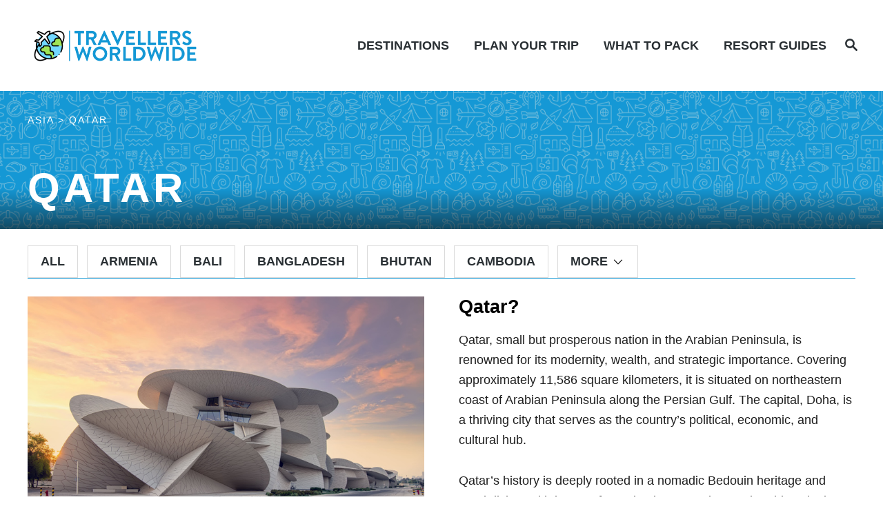

--- FILE ---
content_type: text/html; charset=UTF-8
request_url: https://travellersworldwide.com/asia/qatar/how-to-reach/
body_size: 16078
content:
<!DOCTYPE html><html lang="en-US" prefix="og: https://ogp.me/ns#">
	<head>
				<meta charset="UTF-8">
		<meta name="viewport" content="width=device-width, initial-scale=1, minimum-scale=1">
		<meta http-equiv="X-UA-Compatible" content="ie=edge">
			<style>img:is([sizes="auto" i], [sizes^="auto," i]) { contain-intrinsic-size: 3000px 1500px }</style>
	
<!-- Search Engine Optimization by Rank Math PRO - https://rankmath.com/ -->
<title>How to Reach Qatar (By Air, Land, &amp; Sea)</title>
<meta name="description" content="Learn how to reach Qatar, including details on flight times, airport connections, airlines that fly here, and details about buses, trains, and boats."/>
<meta name="robots" content="follow, index, max-snippet:-1, max-video-preview:-1, max-image-preview:large"/>
<link rel="canonical" href="https://travellersworldwide.com/asia/qatar/how-to-reach/" />
<meta property="og:locale" content="en_US" />
<meta property="og:type" content="article" />
<meta property="og:title" content="How to Reach Qatar (By Air, Land, &amp; Sea)" />
<meta property="og:description" content="Learn how to reach Qatar, including details on flight times, airport connections, airlines that fly here, and details about buses, trains, and boats." />
<meta property="og:url" content="https://travellersworldwide.com/asia/qatar/how-to-reach/" />
<meta property="og:site_name" content="Travellers Worldwide" />
<meta property="article:publisher" content="https://www.facebook.com/wearetravellersworldwide" />
<meta name="twitter:card" content="summary_large_image" />
<meta name="twitter:title" content="How to Reach Qatar (By Air, Land, &amp; Sea)" />
<meta name="twitter:description" content="Learn how to reach Qatar, including details on flight times, airport connections, airlines that fly here, and details about buses, trains, and boats." />
<script type="application/ld+json" class="rank-math-schema-pro">{"@context":"https://schema.org","@graph":[{"@type":"Organization","@id":"https://travellersworldwide.com/#organization","name":"Travellers Worldwide","sameAs":["https://www.facebook.com/wearetravellersworldwide","https://www.instagram.com/wearetravellersworldwide/","https://g.page/r/CaSe1i8-UdyZEBM","https://www.nebraska.gov/sos/corp/corpsearch.cgi?acct-number=10226850"]},{"@type":"WebSite","@id":"https://travellersworldwide.com/#website","url":"https://travellersworldwide.com","name":"Travellers Worldwide","alternateName":"Travellers","publisher":{"@id":"https://travellersworldwide.com/#organization"},"inLanguage":"en-US"},{"@type":"BreadcrumbList","@id":"https://travellersworldwide.com/asia/qatar/how-to-reach/#breadcrumb","itemListElement":[{"@type":"ListItem","position":"1","item":{"@id":"https://travellersworldwide.com","name":"Start Here"}},{"@type":"ListItem","position":"2","item":{"@id":"https://travellersworldwide.com/asia/","name":"Asia"}},{"@type":"ListItem","position":"3","item":{"@id":"https://travellersworldwide.com/asia/qatar/","name":"Qatar"}},{"@type":"ListItem","position":"3","item":{"@id":"http://travellersworldwide.com/asia/qatar/how-to-reach/","name":"How to reach"}}]},{"@type":"WebPage","@id":"https://travellersworldwide.com/asia/qatar/how-to-reach/#webpage","url":"http://travellersworldwide.com/asia/qatar/how-to-reach/","name":"How to Reach Qatar (By Air, Land, &amp; Sea)","isPartOf":{"@id":"https://travellersworldwide.com/#website"},"inLanguage":"en-US","breadcrumb":{"@id":"https://travellersworldwide.com/asia/qatar/how-to-reach/#breadcrumb"},"image":"https://travellersworldwide.com/wp-content/uploads/2023/10/Qatar.jpg","description":"Learn how to reach Qatar, including details on flight times, airport connections, airlines that fly here, and details about buses, trains, and boats.","keywords":["Asia","How to Reach Qatar (By Air, Land, &amp; Sea)"],"reviewedBy":{"@type":"Person","name":"Andrew Helling","url":"https://travellersworldwide.com/team/andrew-helling/","sameAs":["https://www.facebook.com/profile.php?id=1649494091","https://www.linkedin.com/in/andrew-helling-112399ab/","https://travmedia.com/andrewhelling","https://muckrack.com/andrew-helling","https://www.crunchbase.com/person/andrew-helling-cce7"],"description":"Andrew Helling is a licensed pilot, travel enthusiast, and the founder of Travellers Worldwide whose travel expertise has been quoted in countless publications across the web. Armed with a laptop and a Wi-Fi connection, he loves exploring the world with his wife and son and is always on the hunt for cheap flights and new adventures.","jobTitle":"Editor-in-Chief","alumniOf":{"@type":"EducationalOrganization","name":"University of Nebraska at Omaha","sameAs":"https://www.unomaha.edu/"},"knowsAbout":["Travel","Safety","When to Go","Flying","Hotels","Where to Stay","What to Do"]}}]}</script>
<!-- /Rank Math WordPress SEO plugin -->

<link rel='dns-prefetch' href='//scripts.mediavine.com' />
<link rel='dns-prefetch' href='//www.googletagmanager.com' />
<link rel="alternate" type="application/rss+xml" title="Travellers Worldwide &raquo; Feed" href="https://travellersworldwide.com/feed/" />
<link rel="alternate" type="application/rss+xml" title="Travellers Worldwide &raquo; Comments Feed" href="https://travellersworldwide.com/comments/feed/" />
<link rel="alternate" type="application/rss+xml" title="Travellers Worldwide &raquo; Qatar Category Feed" href="https://travellersworldwide.com/asia/qatar/feed/" />
<link rel="alternate" type="application/rss+xml" title="Travellers Worldwide &raquo; Stories Feed" href="https://travellersworldwide.com/web-stories/feed/"><style type="text/css" id="mv-trellis-custom-css">:root{--mv-trellis-color-link:var(--mv-trellis-color-primary);--mv-trellis-color-link-hover:var(--mv-trellis-color-secondary);--mv-trellis-font-body:system,BlinkMacSystemFont,-apple-system,".SFNSText-Regular","San Francisco","Roboto","Segoe UI","Helvetica Neue","Lucida Grande",sans-serif;--mv-trellis-font-heading:system,BlinkMacSystemFont,-apple-system,".SFNSText-Regular","San Francisco","Roboto","Segoe UI","Helvetica Neue","Lucida Grande",sans-serif;--mv-trellis-font-size-ex-sm:0.750375rem;--mv-trellis-font-size-sm:0.984375rem;--mv-trellis-font-size:1.125rem;--mv-trellis-font-size-lg:1.265625rem;--mv-trellis-color-primary:#292f33;--mv-trellis-color-secondary:#1498d5;--mv-trellis-max-logo-size:75px;--mv-trellis-gutter-small:12px;--mv-trellis-gutter:24px;--mv-trellis-gutter-double:48px;--mv-trellis-gutter-large:48px;--mv-trellis-color-background-accent:#1498d5;--mv-trellis-h1-font-color:#fff;--mv-trellis-h1-font-size:2.25rem;}</style><link rel='stylesheet' id='wp-block-library-css' href='https://travellersworldwide.com/wp-includes/css/dist/block-library/style.min.css?ver=6.8.3' type='text/css' media='all' />
<style id='classic-theme-styles-inline-css' type='text/css'>
/*! This file is auto-generated */
.wp-block-button__link{color:#fff;background-color:#32373c;border-radius:9999px;box-shadow:none;text-decoration:none;padding:calc(.667em + 2px) calc(1.333em + 2px);font-size:1.125em}.wp-block-file__button{background:#32373c;color:#fff;text-decoration:none}
</style>
<style id='global-styles-inline-css' type='text/css'>
:root{--wp--preset--aspect-ratio--square: 1;--wp--preset--aspect-ratio--4-3: 4/3;--wp--preset--aspect-ratio--3-4: 3/4;--wp--preset--aspect-ratio--3-2: 3/2;--wp--preset--aspect-ratio--2-3: 2/3;--wp--preset--aspect-ratio--16-9: 16/9;--wp--preset--aspect-ratio--9-16: 9/16;--wp--preset--color--black: #000000;--wp--preset--color--cyan-bluish-gray: #abb8c3;--wp--preset--color--white: #ffffff;--wp--preset--color--pale-pink: #f78da7;--wp--preset--color--vivid-red: #cf2e2e;--wp--preset--color--luminous-vivid-orange: #ff6900;--wp--preset--color--luminous-vivid-amber: #fcb900;--wp--preset--color--light-green-cyan: #7bdcb5;--wp--preset--color--vivid-green-cyan: #00d084;--wp--preset--color--pale-cyan-blue: #8ed1fc;--wp--preset--color--vivid-cyan-blue: #0693e3;--wp--preset--color--vivid-purple: #9b51e0;--wp--preset--gradient--vivid-cyan-blue-to-vivid-purple: linear-gradient(135deg,rgba(6,147,227,1) 0%,rgb(155,81,224) 100%);--wp--preset--gradient--light-green-cyan-to-vivid-green-cyan: linear-gradient(135deg,rgb(122,220,180) 0%,rgb(0,208,130) 100%);--wp--preset--gradient--luminous-vivid-amber-to-luminous-vivid-orange: linear-gradient(135deg,rgba(252,185,0,1) 0%,rgba(255,105,0,1) 100%);--wp--preset--gradient--luminous-vivid-orange-to-vivid-red: linear-gradient(135deg,rgba(255,105,0,1) 0%,rgb(207,46,46) 100%);--wp--preset--gradient--very-light-gray-to-cyan-bluish-gray: linear-gradient(135deg,rgb(238,238,238) 0%,rgb(169,184,195) 100%);--wp--preset--gradient--cool-to-warm-spectrum: linear-gradient(135deg,rgb(74,234,220) 0%,rgb(151,120,209) 20%,rgb(207,42,186) 40%,rgb(238,44,130) 60%,rgb(251,105,98) 80%,rgb(254,248,76) 100%);--wp--preset--gradient--blush-light-purple: linear-gradient(135deg,rgb(255,206,236) 0%,rgb(152,150,240) 100%);--wp--preset--gradient--blush-bordeaux: linear-gradient(135deg,rgb(254,205,165) 0%,rgb(254,45,45) 50%,rgb(107,0,62) 100%);--wp--preset--gradient--luminous-dusk: linear-gradient(135deg,rgb(255,203,112) 0%,rgb(199,81,192) 50%,rgb(65,88,208) 100%);--wp--preset--gradient--pale-ocean: linear-gradient(135deg,rgb(255,245,203) 0%,rgb(182,227,212) 50%,rgb(51,167,181) 100%);--wp--preset--gradient--electric-grass: linear-gradient(135deg,rgb(202,248,128) 0%,rgb(113,206,126) 100%);--wp--preset--gradient--midnight: linear-gradient(135deg,rgb(2,3,129) 0%,rgb(40,116,252) 100%);--wp--preset--font-size--small: 13px;--wp--preset--font-size--medium: 20px;--wp--preset--font-size--large: 36px;--wp--preset--font-size--x-large: 42px;--wp--preset--spacing--20: 0.44rem;--wp--preset--spacing--30: 0.67rem;--wp--preset--spacing--40: 1rem;--wp--preset--spacing--50: 1.5rem;--wp--preset--spacing--60: 2.25rem;--wp--preset--spacing--70: 3.38rem;--wp--preset--spacing--80: 5.06rem;--wp--preset--shadow--natural: 6px 6px 9px rgba(0, 0, 0, 0.2);--wp--preset--shadow--deep: 12px 12px 50px rgba(0, 0, 0, 0.4);--wp--preset--shadow--sharp: 6px 6px 0px rgba(0, 0, 0, 0.2);--wp--preset--shadow--outlined: 6px 6px 0px -3px rgba(255, 255, 255, 1), 6px 6px rgba(0, 0, 0, 1);--wp--preset--shadow--crisp: 6px 6px 0px rgba(0, 0, 0, 1);}:where(.is-layout-flex){gap: 0.5em;}:where(.is-layout-grid){gap: 0.5em;}body .is-layout-flex{display: flex;}.is-layout-flex{flex-wrap: wrap;align-items: center;}.is-layout-flex > :is(*, div){margin: 0;}body .is-layout-grid{display: grid;}.is-layout-grid > :is(*, div){margin: 0;}:where(.wp-block-columns.is-layout-flex){gap: 2em;}:where(.wp-block-columns.is-layout-grid){gap: 2em;}:where(.wp-block-post-template.is-layout-flex){gap: 1.25em;}:where(.wp-block-post-template.is-layout-grid){gap: 1.25em;}.has-black-color{color: var(--wp--preset--color--black) !important;}.has-cyan-bluish-gray-color{color: var(--wp--preset--color--cyan-bluish-gray) !important;}.has-white-color{color: var(--wp--preset--color--white) !important;}.has-pale-pink-color{color: var(--wp--preset--color--pale-pink) !important;}.has-vivid-red-color{color: var(--wp--preset--color--vivid-red) !important;}.has-luminous-vivid-orange-color{color: var(--wp--preset--color--luminous-vivid-orange) !important;}.has-luminous-vivid-amber-color{color: var(--wp--preset--color--luminous-vivid-amber) !important;}.has-light-green-cyan-color{color: var(--wp--preset--color--light-green-cyan) !important;}.has-vivid-green-cyan-color{color: var(--wp--preset--color--vivid-green-cyan) !important;}.has-pale-cyan-blue-color{color: var(--wp--preset--color--pale-cyan-blue) !important;}.has-vivid-cyan-blue-color{color: var(--wp--preset--color--vivid-cyan-blue) !important;}.has-vivid-purple-color{color: var(--wp--preset--color--vivid-purple) !important;}.has-black-background-color{background-color: var(--wp--preset--color--black) !important;}.has-cyan-bluish-gray-background-color{background-color: var(--wp--preset--color--cyan-bluish-gray) !important;}.has-white-background-color{background-color: var(--wp--preset--color--white) !important;}.has-pale-pink-background-color{background-color: var(--wp--preset--color--pale-pink) !important;}.has-vivid-red-background-color{background-color: var(--wp--preset--color--vivid-red) !important;}.has-luminous-vivid-orange-background-color{background-color: var(--wp--preset--color--luminous-vivid-orange) !important;}.has-luminous-vivid-amber-background-color{background-color: var(--wp--preset--color--luminous-vivid-amber) !important;}.has-light-green-cyan-background-color{background-color: var(--wp--preset--color--light-green-cyan) !important;}.has-vivid-green-cyan-background-color{background-color: var(--wp--preset--color--vivid-green-cyan) !important;}.has-pale-cyan-blue-background-color{background-color: var(--wp--preset--color--pale-cyan-blue) !important;}.has-vivid-cyan-blue-background-color{background-color: var(--wp--preset--color--vivid-cyan-blue) !important;}.has-vivid-purple-background-color{background-color: var(--wp--preset--color--vivid-purple) !important;}.has-black-border-color{border-color: var(--wp--preset--color--black) !important;}.has-cyan-bluish-gray-border-color{border-color: var(--wp--preset--color--cyan-bluish-gray) !important;}.has-white-border-color{border-color: var(--wp--preset--color--white) !important;}.has-pale-pink-border-color{border-color: var(--wp--preset--color--pale-pink) !important;}.has-vivid-red-border-color{border-color: var(--wp--preset--color--vivid-red) !important;}.has-luminous-vivid-orange-border-color{border-color: var(--wp--preset--color--luminous-vivid-orange) !important;}.has-luminous-vivid-amber-border-color{border-color: var(--wp--preset--color--luminous-vivid-amber) !important;}.has-light-green-cyan-border-color{border-color: var(--wp--preset--color--light-green-cyan) !important;}.has-vivid-green-cyan-border-color{border-color: var(--wp--preset--color--vivid-green-cyan) !important;}.has-pale-cyan-blue-border-color{border-color: var(--wp--preset--color--pale-cyan-blue) !important;}.has-vivid-cyan-blue-border-color{border-color: var(--wp--preset--color--vivid-cyan-blue) !important;}.has-vivid-purple-border-color{border-color: var(--wp--preset--color--vivid-purple) !important;}.has-vivid-cyan-blue-to-vivid-purple-gradient-background{background: var(--wp--preset--gradient--vivid-cyan-blue-to-vivid-purple) !important;}.has-light-green-cyan-to-vivid-green-cyan-gradient-background{background: var(--wp--preset--gradient--light-green-cyan-to-vivid-green-cyan) !important;}.has-luminous-vivid-amber-to-luminous-vivid-orange-gradient-background{background: var(--wp--preset--gradient--luminous-vivid-amber-to-luminous-vivid-orange) !important;}.has-luminous-vivid-orange-to-vivid-red-gradient-background{background: var(--wp--preset--gradient--luminous-vivid-orange-to-vivid-red) !important;}.has-very-light-gray-to-cyan-bluish-gray-gradient-background{background: var(--wp--preset--gradient--very-light-gray-to-cyan-bluish-gray) !important;}.has-cool-to-warm-spectrum-gradient-background{background: var(--wp--preset--gradient--cool-to-warm-spectrum) !important;}.has-blush-light-purple-gradient-background{background: var(--wp--preset--gradient--blush-light-purple) !important;}.has-blush-bordeaux-gradient-background{background: var(--wp--preset--gradient--blush-bordeaux) !important;}.has-luminous-dusk-gradient-background{background: var(--wp--preset--gradient--luminous-dusk) !important;}.has-pale-ocean-gradient-background{background: var(--wp--preset--gradient--pale-ocean) !important;}.has-electric-grass-gradient-background{background: var(--wp--preset--gradient--electric-grass) !important;}.has-midnight-gradient-background{background: var(--wp--preset--gradient--midnight) !important;}.has-small-font-size{font-size: var(--wp--preset--font-size--small) !important;}.has-medium-font-size{font-size: var(--wp--preset--font-size--medium) !important;}.has-large-font-size{font-size: var(--wp--preset--font-size--large) !important;}.has-x-large-font-size{font-size: var(--wp--preset--font-size--x-large) !important;}
:where(.wp-block-post-template.is-layout-flex){gap: 1.25em;}:where(.wp-block-post-template.is-layout-grid){gap: 1.25em;}
:where(.wp-block-columns.is-layout-flex){gap: 2em;}:where(.wp-block-columns.is-layout-grid){gap: 2em;}
:root :where(.wp-block-pullquote){font-size: 1.5em;line-height: 1.6;}
</style>
<link rel='stylesheet' id='lasso-live-css' href='https://travellersworldwide.com/wp-content/plugins/lasso/admin/assets/css/lasso-live.min.css?ver=1732478397' type='text/css' media='all' />
<link rel='stylesheet' id='lasso-table-frontend-css' href='https://travellersworldwide.com/wp-content/plugins/lasso/admin/assets/css/lasso-table-frontend.min.css?ver=1732478397' type='text/css' media='all' />
<link rel='stylesheet' id='mytheme_main_style-css' href='https://travellersworldwide.com/wp-content/themes/birch-trellis/style.css?ver=0.0.9' type='text/css' media='all' />
<link rel='stylesheet' id='tablepress-default-css' href='https://travellersworldwide.com/wp-content/plugins/tablepress/css/build/default.css?ver=3.1' type='text/css' media='all' />
<link rel='stylesheet' id='mv-trellis-birch-css' href='https://travellersworldwide.com/wp-content/themes/birch-trellis/assets/dist/css/main.0.6.3.css?ver=0.6.3' type='text/css' media='all' />
				<script id="mv-trellis-localModel" data-cfasync="false">
					window.$adManagementConfig = window.$adManagementConfig || {};
					window.$adManagementConfig.web = window.$adManagementConfig.web || {};
					window.$adManagementConfig.web.localModel = {"optimize_mobile_pagespeed":true,"optimize_desktop_pagespeed":true,"content_selector":"body:not(.page) .mvt-content","footer_selector":"footer .footer-copy","content_selector_mobile":"body:not(.page) .mvt-content","comments_selector":"","sidebar_atf_selector":".sidebar-primary .widget-container:nth-last-child(3)","sidebar_atf_position":"afterend","sidebar_btf_selector":".mv-sticky-slot","sidebar_btf_position":"beforeend","content_stop_selector":"","sidebar_btf_stop_selector":"footer.footer","custom_css":"","ad_box":true,"sidebar_minimum_width":"1160","native_html_templates":{"feed":"<aside class=\"mv-trellis-native-ad-feed\"><div class=\"native-ad-image\" style=\"min-height:300px;min-width:300px;\"><div style=\"display: none;\" data-native-size=\"[300, 250]\" data-native-type=\"video\"><\/div><div style=\"width:300px;height:300px;\" data-native-size=\"[300,300]\" data-native-type=\"image\"><\/div><\/div><div class=\"native-content\"><img class=\"native-icon\" data-native-type=\"icon\" style=\"max-height: 50px; width: auto;\"><h2 data-native-len=\"80\" data-native-d-len=\"120\" data-native-type=\"title\"><\/h2><div data-native-len=\"140\" data-native-d-len=\"340\" data-native-type=\"body\"><\/div><div class=\"cta-container\"><div data-native-type=\"sponsoredBy\"><\/div><a rel=\"nonopener sponsor\" data-native-type=\"clickUrl\" class=\"button article-read-more\"><span data-native-type=\"cta\"><\/span><\/a><\/div><\/div><\/aside>","content":"<aside class=\"mv-trellis-native-ad-content\"><div class=\"native-ad-image\"><div style=\"display: none;\" data-native-size=\"[300, 250]\" data-native-type=\"video\"><\/div><div data-native-size=\"[300,300]\" data-native-type=\"image\"><\/div><\/div><div class=\"native-content\"><img class=\"native-icon\" data-native-type=\"icon\" style=\"max-height: 50px; width: auto;\"><h2 data-native-len=\"80\" data-native-d-len=\"120\" data-native-type=\"title\"><\/h2><div data-native-len=\"140\" data-native-d-len=\"340\" data-native-type=\"body\"><\/div><div class=\"cta-container\"><div data-native-type=\"sponsoredBy\"><\/div><a data-native-type=\"clickUrl\" class=\"button article-read-more\"><span data-native-type=\"cta\"><\/span><\/a><\/div><\/div><\/aside>","sidebar":"<aside class=\"mv-trellis-native-ad-sidebar\"><div class=\"native-ad-image\"><div style=\"display: none;\" data-native-size=\"[300, 250]\" data-native-type=\"video\"><\/div><div data-native-size=\"[300,300]\" data-native-type=\"image\"><\/div><\/div><img class=\"native-icon\" data-native-type=\"icon\" style=\"max-height: 50px; width: auto;\"><h3 data-native-len=\"80\"><a rel=\"nonopener sponsor\" data-native-type=\"title\"><\/a><\/h3><div data-native-len=\"140\" data-native-d-len=\"340\" data-native-type=\"body\"><\/div><div data-native-type=\"sponsoredBy\"><\/div><a data-native-type=\"clickUrl\" class=\"button article-read-more\"><span data-native-type=\"cta\"><\/span><\/a><\/aside>","sticky_sidebar":"<aside class=\"mv-trellis-native-ad-sticky-sidebar\"><div class=\"native-ad-image\"><div style=\"display: none;\" data-native-size=\"[300, 250]\" data-native-type=\"video\"><\/div><div data-native-size=\"[300,300]\" data-native-type=\"image\"><\/div><\/div><img class=\"native-icon\" data-native-type=\"icon\" style=\"max-height: 50px; width: auto;\"><h3 data-native-len=\"80\" data-native-type=\"title\"><\/h3><div data-native-len=\"140\" data-native-d-len=\"340\" data-native-type=\"body\"><\/div><div data-native-type=\"sponsoredBy\"><\/div><a data-native-type=\"clickUrl\" class=\"button article-read-more\"><span data-native-type=\"cta\"><\/span><\/a><\/aside>","adhesion":"<aside class=\"mv-trellis-native-ad-adhesion\"><div data-native-size=\"[100,100]\" data-native-type=\"image\"><\/div><div class=\"native-content\"><img class=\"native-icon\" data-native-type=\"icon\" style=\"max-height: 50px; width: auto;\"><div data-native-type=\"sponsoredBy\"><\/div><h6 data-native-len=\"80\" data-native-d-len=\"120\" data-native-type=\"title\"><\/h6><\/div><div class=\"cta-container\"><a class=\"button article-read-more\" data-native-type=\"clickUrl\"><span data-native-type=\"cta\"><\/span><\/a><\/div><\/aside>"}};
				</script>
			<script type="text/javascript" async="async" data-noptimize="1" data-cfasync="false" src="https://scripts.mediavine.com/tags/travellers-worldwide.js?ver=6.8.3" id="mv-script-wrapper-js"></script>
<script type="text/javascript" id="ga/js-js" class="mv-trellis-script" src="https://www.googletagmanager.com/gtag/js?id=UA-136645040-6" defer data-noptimize data-handle="ga/js"></script>
<script type="text/javascript" id="mv-trellis-images/intersection-observer-js" class="mv-trellis-script" src="https://travellersworldwide.com/wp-content/plugins/mediavine-trellis-images/assets/dist/IO.0.7.1.js?ver=0.7.1" defer data-noptimize data-handle="mv-trellis-images/intersection-observer"></script>
<script type="text/javascript" id="mv-trellis-images/webp-check-js" class="mv-trellis-script" src="https://travellersworldwide.com/wp-content/mvt-js/1/6a76c27036f54bb48ed9bc3294c5d172.min.js" defer data-noptimize data-handle="mv-trellis-images/webp-check"></script>
<link rel="https://api.w.org/" href="https://travellersworldwide.com/wp-json/" /><link rel="alternate" title="JSON" type="application/json" href="https://travellersworldwide.com/wp-json/wp/v2/categories/328" /><link rel="EditURI" type="application/rsd+xml" title="RSD" href="https://travellersworldwide.com/xmlrpc.php?rsd" />
		<style>
			:root {
				--mv-create-radius: 0;
			}
		</style>
		<style type="text/css">
			:root{
				--lasso-main: #292f33 !important;
				--lasso-title: #292f33 !important;
				--lasso-button: #1498d5 !important;
				--lasso-secondary-button: #61ce70 !important;
				--lasso-button-text: white !important;
				--lasso-background: white !important;
				--lasso-pros: #22baa0 !important;
				--lasso-cons: #e06470 !important;
			}
			
			
		</style>
			<script type="text/javascript">
				// Notice how this gets configured before we load Font Awesome
				let lassoFontAwesomeJS = "" == 1
				// console.log("lassoFontAwesomeJS", lassoFontAwesomeJS)
				window.FontAwesomeConfig = { autoReplaceSvg: lassoFontAwesomeJS }
			</script>
			<link rel="preconnect" href="https://fonts.googleapis.com">
	<link rel="preconnect" href="https://fonts.gstatic.com" crossorigin>
	<link href="https://fonts.googleapis.com/css2?family=Lato:wght@300;400;700&family=Montserrat:wght@300;400;600&display=swap" rel="stylesheet">
<style type="text/css" id="mv-trellis-native-ads-css">:root{--mv-trellis-color-native-ad-background: var(--mv-trellis-color-background-accent,#fafafa);}[class*="mv-trellis-native-ad"]{display:flex;flex-direction:column;text-align:center;align-items:center;padding:10px;margin:15px 0;border-top:1px solid #eee;border-bottom:1px solid #eee;background-color:var(--mv-trellis-color-native-ad-background,#fafafa)}[class*="mv-trellis-native-ad"] [data-native-type="image"]{background-repeat:no-repeat;background-size:cover;background-position:center center;}[class*="mv-trellis-native-ad"] [data-native-type="sponsoredBy"]{font-size:0.875rem;text-decoration:none;transition:color .3s ease-in-out,background-color .3s ease-in-out;}[class*="mv-trellis-native-ad"] [data-native-type="title"]{line-height:1;margin:10px 0;max-width:100%;text-decoration:none;transition:color .3s ease-in-out,background-color .3s ease-in-out;}[class*="mv-trellis-native-ad"] [data-native-type="title"],[class*="mv-trellis-native-ad"] [data-native-type="sponsoredBy"]{color:var(--mv-trellis-color-link)}[class*="mv-trellis-native-ad"] [data-native-type="title"]:hover,[class*="mv-trellis-native-ad"] [data-native-type="sponsoredBy"]:hover{color:var(--mv-trellis-color-link-hover)}[class*="mv-trellis-native-ad"] [data-native-type="body"]{max-width:100%;}[class*="mv-trellis-native-ad"] .article-read-more{display:inline-block;font-size:0.875rem;line-height:1.25;margin-left:0px;margin-top:10px;padding:10px 20px;text-align:right;text-decoration:none;text-transform:uppercase;}@media only screen and (min-width:600px){.mv-trellis-native-ad-feed,.mv-trellis-native-ad-content{flex-direction:row;padding:0;text-align:left;}.mv-trellis-native-ad-feed .native-content,.mv-trellis-native-ad-content{padding:10px}}.mv-trellis-native-ad-feed [data-native-type="image"]{max-width:100%;height:auto;}.mv-trellis-native-ad-feed .cta-container,.mv-trellis-native-ad-content .cta-container{display:flex;flex-direction:column;align-items:center;}@media only screen and (min-width:600px){.mv-trellis-native-ad-feed .cta-container,.mv-trellis-native-ad-content .cta-container{flex-direction:row;align-items: flex-end;justify-content:space-between;}}@media only screen and (min-width:600px){.mv-trellis-native-ad-content{padding:0;}.mv-trellis-native-ad-content .native-content{max-width:calc(100% - 300px);padding:15px;}}.mv-trellis-native-ad-content [data-native-type="image"]{height:300px;max-width:100%;width:300px;}.mv-trellis-native-ad-sticky-sidebar,.mv-trellis-native-ad-sidebar{font-size:var(--mv-trellis-font-size-sm,0.875rem);margin:20px 0;max-width:300px;padding:0 0 var(--mv-trellis-gutter,20px);}.mv-trellis-native-ad-sticky-sidebar [data-native-type="image"],.mv-trellis-native-ad-sticky-sidebar [data-native-type="image"]{height:300px;margin:0 auto;max-width:100%;width:300px;}.mv-trellis-native-ad-sticky-sidebar [data-native-type="body"]{padding:0 var(--mv-trellis-gutter,20px);}.mv-trellis-native-ad-sticky-sidebar [data-native-type="sponsoredBy"],.mv-trellis-native-ad-sticky-sidebar [data-native-type="sponsoredBy"]{display:inline-block}.mv-trellis-native-ad-sticky-sidebar h3,.mv-trellis-native-ad-sidebar h3 [data-native-type="title"]{margin:15px auto;width:300px;}.mv-trellis-native-ad-adhesion{background-color:transparent;flex-direction:row;height:90px;margin:0;padding:0 20px;}.mv-trellis-native-ad-adhesion [data-native-type="image"]{height:120px;margin:0 auto;max-width:100%;transform:translateY(-20px);width:120px;}.mv-trellis-native-ad-adhesion [data-native-type="sponsoredBy"],.mv-trellis-native-ad-adhesion  .article-read-more{font-size:0.75rem;}.mv-trellis-native-ad-adhesion [data-native-type="title"]{font-size:1rem;}.mv-trellis-native-ad-adhesion .native-content{display:flex;flex-direction:column;justify-content:center;padding:0 10px;text-align:left;}.mv-trellis-native-ad-adhesion .cta-container{display:flex;align-items:center;}</style>			<meta name="theme-color" content="#243746"/>
			<link rel="manifest" href="https://travellersworldwide.com/manifest">
		<link rel="icon" href="https://travellersworldwide.com/wp-content/uploads/2022/11/826070-96x96.png" sizes="32x32" />
<link rel="icon" href="https://travellersworldwide.com/wp-content/uploads/2022/11/826070.png" sizes="192x192" />
<link rel="apple-touch-icon" href="https://travellersworldwide.com/wp-content/uploads/2022/11/826070.png" />
<meta name="msapplication-TileImage" content="https://travellersworldwide.com/wp-content/uploads/2022/11/826070.png" />
		<style type="text/css" id="wp-custom-css">
			hr {
    display: block;
    unicode-bidi: isolate;
    margin-block-start: 0.5em;
    margin-block-end: 0.5em;
    margin-inline-start: auto;
    margin-inline-end: auto;
		margin-bottom: 20px;
    overflow: hidden;
    border-style: inset;
    border-width: 1px;
}

.lasso-display.lasso-splash {
box-shadow: 15px 15px 0px 0px #000000;
border-radius: 0;
border: 3px solid #000000;
}

.lasso-splash a.lasso-button-1, .lasso-splash a.lasso-button-2 {
    border-radius: px;
    border-top-left-radius: 0px;
    border-top-right-radius: 0px;
    border-bottom-right-radius: 0px;
    border-bottom-left-radius: 0px;
}

.lasso-display.lasso-cutter {
box-shadow: 15px 15px 0px 0px #000000;
border-radius: 0;
border: 3px solid #000000;
}

.lasso-cutter a.lasso-button-1, .lasso-cutter a.lasso-button-2 {
    border-radius: px;
    border-top-left-radius: 0px;
    border-top-right-radius: 0px;
    border-bottom-right-radius: 0px;
    border-bottom-left-radius: 0px;
}

/* Footer and hero area bg*/

header.ypnh-header.page-header .img-placeholder {
    background-image: url('https://travellersworldwide.com/wp-content/themes/birch-trellis/assets/images/Archive_Footer Background.png');
    background-size: cover;
    background-position: center;
}
footer.footer {
		position: relative;
	  background-size: contain;
    background-position: center;
    background-image: url('https://travellersworldwide.com/wp-content/themes/birch-trellis/assets/images/Archive_Footer Background.png');
}
footer.footer .wrapper.wrapper-footer {
    position: relative;
    z-index: 1;
}
footer.footer:before {
    content: '';
    position: absolute;
    left: 0;
    bottom: -1px;
    right: 0;
    z-index: 1;
    height: 100%;
    background: linear-gradient(0deg, rgb(17 17 17 / 50%) 0, rgba(17, 17, 17, 0) 100%);
}

/*MV add top and bottom margin to content ads fix*/
.mvt-content .mv-ad-box {
    margin-top: 40px !important;
    margin-bottom: 40px !important;
}

.footer .widget-container .widget-title {
    font-size: 1.4999625rem;
    font-size: var(--mv-trellis-h3-font-size,1.4999625rem);
    margin-bottom: 12px;
    margin-bottom: var(--mv-trellis-gutter-small,12px);
    color: #fff !important;
    color: var(--mv-trellis-heading-font-color,#fff);
    font-weight: 700;
    text-align: left;
}
	.footer .widget-container .widget-title, .widget-container h3 {
    border: none;
    font-family: Montserrat;
    font-weight: 600;
    font-size: 26px;
    position: relative;
    display: block;
    margin-bottom: 20px;
    color: #fff !important'
}
div#block-47 {
    padding-bottom: 0;
}
.footer-widget-area div#block-48 p {
		font-family: Montserrat;
}		</style>
					</head>
	<body class="archive category category-qatar category-328 wp-custom-logo wp-theme-mediavine-trellis wp-child-theme-birch-trellis mvt-no-js lasso-v330 1 full birch-header-narrow birch-trellis">
				<a href="#content" class="screen-reader-text">Skip to Content</a>
		<div class="before-content">
						<header class="header">
	<div class="wrapper wrapper-header">
				<div class="header-container">
			<button class="search-toggle">
	<span class="screen-reader-text">Search</span>
	<svg version="1.1" xmlns="http://www.w3.org/2000/svg" height="24" width="24" viewBox="0 0 12 12" class="magnifying-glass">
		<title>Magnifying Glass</title>
		<path d="M10.37 9.474L7.994 7.1l-.17-.1a3.45 3.45 0 0 0 .644-2.01A3.478 3.478 0 1 0 4.99 8.47c.75 0 1.442-.24 2.01-.648l.098.17 2.375 2.373c.19.188.543.142.79-.105s.293-.6.104-.79zm-5.38-2.27a2.21 2.21 0 1 1 2.21-2.21A2.21 2.21 0 0 1 4.99 7.21z"></path>
	</svg>
</button>
<div id="search-container">
	<form role="search" method="get" class="searchform" action="https://travellersworldwide.com/">
	<label>
		<span class="screen-reader-text">Search for:</span>
		<input type="search" class="search-field"
			placeholder="Enter search keywords"
			value="" name="s"
			title="Search for:" />
	</label>
	<input type="submit" class="search-submit" value="Search" />
</form>
	<button class="search-close">
		<span class="screen-reader-text">Close Search</span>
		&times;
	</button>
</div>
			<a href="https://travellersworldwide.com/" title="Travellers Worldwide" class="header-logo"><picture><source srcset="https://travellersworldwide.com/wp-content/uploads/2022/11/logo_transparent_background-1-e1669576625893.png.webp, https://travellersworldwide.com/wp-content/uploads/2022/11/logo_transparent_background-1-e1669576625893.png.webp 531w, https://travellersworldwide.com/wp-content/uploads/2022/11/logo_transparent_background-1-e1669576625893-350x99.png.webp 350w, https://travellersworldwide.com/wp-content/uploads/2022/11/logo_transparent_background-1-e1669576625893-150x42.png.webp 150w" type="image/webp"><img src="https://travellersworldwide.com/wp-content/uploads/2022/11/logo_transparent_background-1-e1669576625893.png" srcset="https://travellersworldwide.com/wp-content/uploads/2022/11/logo_transparent_background-1-e1669576625893.png 531w, https://travellersworldwide.com/wp-content/uploads/2022/11/logo_transparent_background-1-e1669576625893-350x99.png 350w, https://travellersworldwide.com/wp-content/uploads/2022/11/logo_transparent_background-1-e1669576625893-150x42.png 150w" sizes="(max-width: 531px) 100vw, 531px" class="size-full size-ratio-full wp-image-15528 header-logo-img ggnoads" alt="Travellers Worldwide" data-pin-nopin="true" height="150" width="531"></picture></a>			<div class="nav">
	<div class="wrapper nav-wrapper">
						<button class="nav-toggle" aria-label="Menu"><svg xmlns="http://www.w3.org/2000/svg" viewBox="0 0 32 32" width="32px" height="32px">
	<path d="M4,10h24c1.104,0,2-0.896,2-2s-0.896-2-2-2H4C2.896,6,2,6.896,2,8S2.896,10,4,10z M28,14H4c-1.104,0-2,0.896-2,2  s0.896,2,2,2h24c1.104,0,2-0.896,2-2S29.104,14,28,14z M28,22H4c-1.104,0-2,0.896-2,2s0.896,2,2,2h24c1.104,0,2-0.896,2-2  S29.104,22,28,22z"></path>
</svg>
</button>
				<nav id="primary-nav" class="nav-container nav-closed"><ul id="menu-main-menu" class="nav-list"><li id="menu-item-14761" class="menu-item menu-item-type-custom menu-item-object-custom menu-item-has-children menu-item-14761"><a href="https://travellersworldwide.com/find-your-adventure/"><span>Destinations</span><span class="toggle-sub-menu"><svg class="icon-arrow-down" width="6" height="4" viewBox="0 0 6 4" fill="none" xmlns="http://www.w3.org/2000/svg"><path fill-rule="evenodd" clip-rule="evenodd" d="M3 3.5L0 0L6 0L3 3.5Z" fill="#41A4A9"></path></svg></span></a>
<ul class="sub-menu">
	<li id="menu-item-626" class="menu-item menu-item-type-taxonomy menu-item-object-category menu-item-626"><a href="https://travellersworldwide.com/africa/">Africa</a></li>
	<li id="menu-item-622" class="menu-item menu-item-type-taxonomy menu-item-object-category current-category-ancestor menu-item-622"><a href="https://travellersworldwide.com/asia/">Asia</a></li>
	<li id="menu-item-627" class="menu-item menu-item-type-taxonomy menu-item-object-category menu-item-627"><a href="https://travellersworldwide.com/australia/">Australia</a></li>
	<li id="menu-item-2364" class="menu-item menu-item-type-taxonomy menu-item-object-category menu-item-2364"><a href="https://travellersworldwide.com/caribbean/">The Caribbean</a></li>
	<li id="menu-item-623" class="menu-item menu-item-type-taxonomy menu-item-object-category menu-item-623"><a href="https://travellersworldwide.com/europe/">Europe</a></li>
	<li id="menu-item-2396" class="menu-item menu-item-type-taxonomy menu-item-object-category menu-item-2396"><a href="https://travellersworldwide.com/hawaii/">Hawaii</a></li>
	<li id="menu-item-2616" class="menu-item menu-item-type-taxonomy menu-item-object-category menu-item-2616"><a href="https://travellersworldwide.com/mexico/">Mexico</a></li>
	<li id="menu-item-621" class="menu-item menu-item-type-taxonomy menu-item-object-category menu-item-621"><a href="https://travellersworldwide.com/north-america/">North America</a></li>
	<li id="menu-item-625" class="menu-item menu-item-type-taxonomy menu-item-object-category menu-item-625"><a href="https://travellersworldwide.com/south-america/">South America</a></li>
</ul>
</li>
<li id="menu-item-20089" class="menu-item menu-item-type-taxonomy menu-item-object-category menu-item-has-children menu-item-20089"><a href="https://travellersworldwide.com/planning-your-trip/"><span>Plan Your Trip</span><span class="toggle-sub-menu"><svg class="icon-arrow-down" width="6" height="4" viewBox="0 0 6 4" fill="none" xmlns="http://www.w3.org/2000/svg"><path fill-rule="evenodd" clip-rule="evenodd" d="M3 3.5L0 0L6 0L3 3.5Z" fill="#41A4A9"></path></svg></span></a>
<ul class="sub-menu">
	<li id="menu-item-20090" class="menu-item menu-item-type-taxonomy menu-item-object-category menu-item-20090"><a href="https://travellersworldwide.com/planning-your-trip/flights/">Flights</a></li>
	<li id="menu-item-22327" class="menu-item menu-item-type-taxonomy menu-item-object-category menu-item-22327"><a href="https://travellersworldwide.com/planning-your-trip/hotels/">Hotels</a></li>
	<li id="menu-item-20094" class="menu-item menu-item-type-taxonomy menu-item-object-category menu-item-20094"><a href="https://travellersworldwide.com/planning-your-trip/insurance/">Insurance</a></li>
	<li id="menu-item-22325" class="menu-item menu-item-type-taxonomy menu-item-object-category menu-item-22325"><a href="https://travellersworldwide.com/planning-your-trip/rental-cars/">Rental Cars</a></li>
	<li id="menu-item-20093" class="menu-item menu-item-type-taxonomy menu-item-object-category menu-item-20093"><a href="https://travellersworldwide.com/planning-your-trip/inspiration-and-tips/">Inspiration &amp; Tips</a></li>
</ul>
</li>
<li id="menu-item-624" class="menu-item menu-item-type-taxonomy menu-item-object-category menu-item-624"><a href="https://travellersworldwide.com/product-reviews/"><span>What to Pack</span></a></li>
<li id="menu-item-59069" class="menu-item menu-item-type-taxonomy menu-item-object-category menu-item-has-children menu-item-59069"><a href="https://travellersworldwide.com/resort-guides/"><span>Resort Guides</span><span class="toggle-sub-menu"><svg class="icon-arrow-down" width="6" height="4" viewBox="0 0 6 4" fill="none" xmlns="http://www.w3.org/2000/svg"><path fill-rule="evenodd" clip-rule="evenodd" d="M3 3.5L0 0L6 0L3 3.5Z" fill="#41A4A9"></path></svg></span></a>
<ul class="sub-menu">
	<li id="menu-item-59070" class="menu-item menu-item-type-taxonomy menu-item-object-category menu-item-59070"><a href="https://travellersworldwide.com/resort-guides/best-of-lists/">Best-Of Lists</a></li>
	<li id="menu-item-59071" class="menu-item menu-item-type-taxonomy menu-item-object-category menu-item-59071"><a href="https://travellersworldwide.com/resort-guides/on-site-reviews/">On-Site Reviews</a></li>
</ul>
</li>
</ul></nav>	</div>
</div>
		</div>
			</div>
</header>
					</div>
				<header class="ypnh-header page-header header-archive wrapper">
    <div class="ypnh-header__top">
        <figure class="ypnh-header-image-wrapper">
            <div class="ypnh-header-image__media">
                <div class="img-placeholder" style="background-image:url(https://travellersworldwide.com/wp-content/uploads/2023/03/Travellers-Worldwide-Archive-Image.png);"></div>
            </div>
        </figure>
        <div class="ypnh-header-group">
            <div class="wrapper wrapper-content">
                <div id="crumbs"><a href="https://travellersworldwide.com/asia/">Asia</a> > <a href="https://travellersworldwide.com/asia/qatar/">Qatar</a> </div>                <h1 class="ypnh-header-heading">Qatar</h1>
            </div>
        </div>
    </div>
</header>

<div class="taxonomy-header">
    <div class="content">
        <div class="wrapper wrapper-content">
            <div class="taxonomy-header-menu">
                                    <ul class="taxonomy-header-list">
                        <li class="taxonomy-header-list-item">
                            <span class="taxonomy-header-link-wrapper">
                                <a href="https://travellersworldwide.com/asia/" class="taxonomy-header-link"><span class="link__wrapper">All</span></a>
                            </span>
                        </li>

                                                    <li class="taxonomy-header-list-item">
                                <span class="taxonomy-header-link-wrapper">
                                    <a href="https://travellersworldwide.com/asia/armenia/" class="taxonomy-header-link"><span class="link__wrapper">Armenia</span></a>
                                </span>
                            </li>
                                                    <li class="taxonomy-header-list-item">
                                <span class="taxonomy-header-link-wrapper">
                                    <a href="https://travellersworldwide.com/asia/bali/" class="taxonomy-header-link"><span class="link__wrapper">Bali</span></a>
                                </span>
                            </li>
                                                    <li class="taxonomy-header-list-item">
                                <span class="taxonomy-header-link-wrapper">
                                    <a href="https://travellersworldwide.com/asia/bangladesh/" class="taxonomy-header-link"><span class="link__wrapper">Bangladesh</span></a>
                                </span>
                            </li>
                                                    <li class="taxonomy-header-list-item">
                                <span class="taxonomy-header-link-wrapper">
                                    <a href="https://travellersworldwide.com/asia/bhutan/" class="taxonomy-header-link"><span class="link__wrapper">Bhutan</span></a>
                                </span>
                            </li>
                                                    <li class="taxonomy-header-list-item">
                                <span class="taxonomy-header-link-wrapper">
                                    <a href="https://travellersworldwide.com/asia/cambodia/" class="taxonomy-header-link"><span class="link__wrapper">Cambodia</span></a>
                                </span>
                            </li>
                                                    <li class="taxonomy-header-list-item invisible">
                                <span class="taxonomy-header-link-wrapper">
                                    <a href="https://travellersworldwide.com/asia/china/" class="taxonomy-header-link"><span class="link__wrapper">China</span></a>
                                </span>
                            </li>
                                                    <li class="taxonomy-header-list-item invisible">
                                <span class="taxonomy-header-link-wrapper">
                                    <a href="https://travellersworldwide.com/asia/dubai/" class="taxonomy-header-link"><span class="link__wrapper">Dubai</span></a>
                                </span>
                            </li>
                                                    <li class="taxonomy-header-list-item invisible">
                                <span class="taxonomy-header-link-wrapper">
                                    <a href="https://travellersworldwide.com/asia/fiji/" class="taxonomy-header-link"><span class="link__wrapper">Fiji</span></a>
                                </span>
                            </li>
                                                    <li class="taxonomy-header-list-item invisible">
                                <span class="taxonomy-header-link-wrapper">
                                    <a href="https://travellersworldwide.com/asia/french-polynesia/" class="taxonomy-header-link"><span class="link__wrapper">French Polynesia</span></a>
                                </span>
                            </li>
                                                    <li class="taxonomy-header-list-item invisible">
                                <span class="taxonomy-header-link-wrapper">
                                    <a href="https://travellersworldwide.com/asia/guam/" class="taxonomy-header-link"><span class="link__wrapper">Guam</span></a>
                                </span>
                            </li>
                                                    <li class="taxonomy-header-list-item invisible">
                                <span class="taxonomy-header-link-wrapper">
                                    <a href="https://travellersworldwide.com/asia/india/" class="taxonomy-header-link"><span class="link__wrapper">India</span></a>
                                </span>
                            </li>
                                                    <li class="taxonomy-header-list-item invisible">
                                <span class="taxonomy-header-link-wrapper">
                                    <a href="https://travellersworldwide.com/asia/indonesia/" class="taxonomy-header-link"><span class="link__wrapper">Indonesia</span></a>
                                </span>
                            </li>
                                                    <li class="taxonomy-header-list-item invisible">
                                <span class="taxonomy-header-link-wrapper">
                                    <a href="https://travellersworldwide.com/asia/iran/" class="taxonomy-header-link"><span class="link__wrapper">Iran</span></a>
                                </span>
                            </li>
                                                    <li class="taxonomy-header-list-item invisible">
                                <span class="taxonomy-header-link-wrapper">
                                    <a href="https://travellersworldwide.com/asia/japan/" class="taxonomy-header-link"><span class="link__wrapper">Japan</span></a>
                                </span>
                            </li>
                                                    <li class="taxonomy-header-list-item invisible">
                                <span class="taxonomy-header-link-wrapper">
                                    <a href="https://travellersworldwide.com/asia/jordan/" class="taxonomy-header-link"><span class="link__wrapper">Jordan</span></a>
                                </span>
                            </li>
                                                    <li class="taxonomy-header-list-item invisible">
                                <span class="taxonomy-header-link-wrapper">
                                    <a href="https://travellersworldwide.com/asia/kazakhstan/" class="taxonomy-header-link"><span class="link__wrapper">Kazakhstan</span></a>
                                </span>
                            </li>
                                                    <li class="taxonomy-header-list-item invisible">
                                <span class="taxonomy-header-link-wrapper">
                                    <a href="https://travellersworldwide.com/asia/kyrgyzstan/" class="taxonomy-header-link"><span class="link__wrapper">Kyrgyzstan</span></a>
                                </span>
                            </li>
                                                    <li class="taxonomy-header-list-item invisible">
                                <span class="taxonomy-header-link-wrapper">
                                    <a href="https://travellersworldwide.com/asia/laos/" class="taxonomy-header-link"><span class="link__wrapper">Laos</span></a>
                                </span>
                            </li>
                                                    <li class="taxonomy-header-list-item invisible">
                                <span class="taxonomy-header-link-wrapper">
                                    <a href="https://travellersworldwide.com/asia/lebanon/" class="taxonomy-header-link"><span class="link__wrapper">Lebanon</span></a>
                                </span>
                            </li>
                                                    <li class="taxonomy-header-list-item invisible">
                                <span class="taxonomy-header-link-wrapper">
                                    <a href="https://travellersworldwide.com/asia/malaysia/" class="taxonomy-header-link"><span class="link__wrapper">Malaysia</span></a>
                                </span>
                            </li>
                                                    <li class="taxonomy-header-list-item invisible">
                                <span class="taxonomy-header-link-wrapper">
                                    <a href="https://travellersworldwide.com/asia/maldives/" class="taxonomy-header-link"><span class="link__wrapper">Maldives</span></a>
                                </span>
                            </li>
                                                    <li class="taxonomy-header-list-item invisible">
                                <span class="taxonomy-header-link-wrapper">
                                    <a href="https://travellersworldwide.com/asia/mongolia/" class="taxonomy-header-link"><span class="link__wrapper">Mongolia</span></a>
                                </span>
                            </li>
                                                    <li class="taxonomy-header-list-item invisible">
                                <span class="taxonomy-header-link-wrapper">
                                    <a href="https://travellersworldwide.com/asia/myanmar/" class="taxonomy-header-link"><span class="link__wrapper">Myanmar</span></a>
                                </span>
                            </li>
                                                    <li class="taxonomy-header-list-item invisible">
                                <span class="taxonomy-header-link-wrapper">
                                    <a href="https://travellersworldwide.com/asia/nepal/" class="taxonomy-header-link"><span class="link__wrapper">Nepal</span></a>
                                </span>
                            </li>
                                                    <li class="taxonomy-header-list-item invisible">
                                <span class="taxonomy-header-link-wrapper">
                                    <a href="https://travellersworldwide.com/asia/oman/" class="taxonomy-header-link"><span class="link__wrapper">Oman</span></a>
                                </span>
                            </li>
                                                    <li class="taxonomy-header-list-item invisible">
                                <span class="taxonomy-header-link-wrapper">
                                    <a href="https://travellersworldwide.com/asia/pakistan/" class="taxonomy-header-link"><span class="link__wrapper">Pakistan</span></a>
                                </span>
                            </li>
                                                    <li class="taxonomy-header-list-item invisible">
                                <span class="taxonomy-header-link-wrapper">
                                    <a href="https://travellersworldwide.com/asia/palestine/" class="taxonomy-header-link"><span class="link__wrapper">Palestine</span></a>
                                </span>
                            </li>
                                                    <li class="taxonomy-header-list-item invisible">
                                <span class="taxonomy-header-link-wrapper">
                                    <a href="https://travellersworldwide.com/asia/the-philippines/" class="taxonomy-header-link"><span class="link__wrapper">Philippines</span></a>
                                </span>
                            </li>
                                                    <li class="taxonomy-header-list-item current invisible">
                                <span class="taxonomy-header-link-wrapper">
                                    <a href="https://travellersworldwide.com/asia/qatar/" class="taxonomy-header-link"><span class="link__wrapper">Qatar</span></a>
                                </span>
                            </li>
                                                    <li class="taxonomy-header-list-item invisible">
                                <span class="taxonomy-header-link-wrapper">
                                    <a href="https://travellersworldwide.com/asia/russia/" class="taxonomy-header-link"><span class="link__wrapper">Russia</span></a>
                                </span>
                            </li>
                                                    <li class="taxonomy-header-list-item invisible">
                                <span class="taxonomy-header-link-wrapper">
                                    <a href="https://travellersworldwide.com/asia/saudi-arabia/" class="taxonomy-header-link"><span class="link__wrapper">Saudi Arabia</span></a>
                                </span>
                            </li>
                                                    <li class="taxonomy-header-list-item invisible">
                                <span class="taxonomy-header-link-wrapper">
                                    <a href="https://travellersworldwide.com/asia/singapore/" class="taxonomy-header-link"><span class="link__wrapper">Singapore</span></a>
                                </span>
                            </li>
                                                    <li class="taxonomy-header-list-item invisible">
                                <span class="taxonomy-header-link-wrapper">
                                    <a href="https://travellersworldwide.com/asia/south-korea/" class="taxonomy-header-link"><span class="link__wrapper">South Korea</span></a>
                                </span>
                            </li>
                                                    <li class="taxonomy-header-list-item invisible">
                                <span class="taxonomy-header-link-wrapper">
                                    <a href="https://travellersworldwide.com/asia/sri-lanka/" class="taxonomy-header-link"><span class="link__wrapper">Sri Lanka</span></a>
                                </span>
                            </li>
                                                    <li class="taxonomy-header-list-item invisible">
                                <span class="taxonomy-header-link-wrapper">
                                    <a href="https://travellersworldwide.com/asia/syria/" class="taxonomy-header-link"><span class="link__wrapper">Syria</span></a>
                                </span>
                            </li>
                                                    <li class="taxonomy-header-list-item invisible">
                                <span class="taxonomy-header-link-wrapper">
                                    <a href="https://travellersworldwide.com/asia/taiwan/" class="taxonomy-header-link"><span class="link__wrapper">Taiwan</span></a>
                                </span>
                            </li>
                                                    <li class="taxonomy-header-list-item invisible">
                                <span class="taxonomy-header-link-wrapper">
                                    <a href="https://travellersworldwide.com/asia/thailand/" class="taxonomy-header-link"><span class="link__wrapper">Thailand</span></a>
                                </span>
                            </li>
                                                    <li class="taxonomy-header-list-item invisible">
                                <span class="taxonomy-header-link-wrapper">
                                    <a href="https://travellersworldwide.com/asia/turkey/" class="taxonomy-header-link"><span class="link__wrapper">Turkey</span></a>
                                </span>
                            </li>
                                                    <li class="taxonomy-header-list-item invisible">
                                <span class="taxonomy-header-link-wrapper">
                                    <a href="https://travellersworldwide.com/asia/uzbekistan/" class="taxonomy-header-link"><span class="link__wrapper">Uzbekistan</span></a>
                                </span>
                            </li>
                                                    <li class="taxonomy-header-list-item invisible">
                                <span class="taxonomy-header-link-wrapper">
                                    <a href="https://travellersworldwide.com/asia/vietnam/" class="taxonomy-header-link"><span class="link__wrapper">Vietnam</span></a>
                                </span>
                            </li>
                                                    <li class="taxonomy-header-list-item invisible">
                                <span class="taxonomy-header-link-wrapper">
                                    <a href="https://travellersworldwide.com/asia/yemen/" class="taxonomy-header-link"><span class="link__wrapper">Yemen</span></a>
                                </span>
                            </li>
                                                    <li class="taxonomy-header-list-item">
                                <span class="taxonomy-header-link-wrapper">
                                    <a href="https://travellersworldwide.com/asia/" class="taxonomy-header-link taxonomy-toggle">
                                        <span class="link__wrapper">
                                            More                                             <svg height="512px" id="Layer_1" style="enable-background:new 0 0 512 512;" version="1.1" viewBox="0 0 512 512" width="512px" xml:space="preserve" xmlns="http://www.w3.org/2000/svg" xmlns:xlink="http://www.w3.org/1999/xlink">
                                                <polygon points="396.6,160 416,180.7 256,352 96,180.7 115.3,160 256,310.5 " />
                                            </svg>
                                        </span>
                                    </a>
                                </span>
                            </li>
                                            </ul>
                    <script>
                        // Handle showing the remaining subcategories when "see more" button is clicked
                        document.addEventListener("DOMContentLoaded", function(event) {
                            let button = document.querySelector('.taxonomy-toggle');
                            if (button !== null) {
                                button.addEventListener('click', function(e) {
                                    e.preventDefault();
                                    if (this.classList.contains('expanded')) {
                                        this.classList.remove('expanded');
                                        this.querySelector('.link__wrapper').innerHTML = this.querySelector('.link__wrapper').innerHTML.replace('Less', 'More');

                                        let visibleItems = document.querySelectorAll('.taxonomy-header-list-item.visible');
                                        for (i = 0; i < visibleItems.length; ++i) {
                                            visibleItems[i].classList.remove('visible');
                                            visibleItems[i].classList.add('invisible');
                                        }

                                        document.querySelector('.taxonomy-header-list').classList.remove('expanded')

                                    } else {
                                        this.classList.add('expanded');
                                        this.querySelector('.link__wrapper').innerHTML = this.querySelector('.link__wrapper').innerHTML.replace('More', 'Less');

                                        let invisibleItems = document.querySelectorAll('.taxonomy-header-list-item.invisible');
                                        for (i = 0; i < invisibleItems.length; ++i) {
                                            invisibleItems[i].classList.remove('invisible');
                                            invisibleItems[i].classList.add('visible');
                                        }

                                        document.querySelector('.taxonomy-header-list').classList.add('expanded')
                                    }

                                }, false);
                            }
                        });
                    </script>
                            </div>
                            <div class="taxonomy-header-intro">
                    <div class="taxonomy-header-intro-left">
                        <img width="768" height="512" src="https://travellersworldwide.com/wp-content/uploads/2023/10/Qatar.jpg" class="attachment-medium_large size-medium_large" alt="Qatar" decoding="async" fetchpriority="high" srcset="https://travellersworldwide.com/wp-content/uploads/2023/10/Qatar.jpg 768w, https://travellersworldwide.com/wp-content/uploads/2023/10/Qatar-276x184.jpg 276w, https://travellersworldwide.com/wp-content/uploads/2023/10/Qatar-375x250.jpg 375w, https://travellersworldwide.com/wp-content/uploads/2023/10/Qatar-150x100.jpg 150w" sizes="(max-width: 760px) calc(100vw - 48px), 720px" />                    </div>
                    <div class="taxonomy-header-intro-right">
                                                    <h2>Qatar?</h2>
                                                <div class="ak-destination-desc"><p>Qatar, small but prosperous nation in the Arabian Peninsula, is renowned for its modernity, wealth, and strategic importance. Covering approximately 11,586 square kilometers, it is situated on northeastern coast of Arabian Peninsula along the Persian Gulf. The capital, Doha, is a thriving city that serves as the country&#8217;s political, economic, and cultural hub.</p>
<p>Qatar&#8217;s history is deeply rooted in a nomadic Bedouin heritage and pearl diving, with its transformation into a modern nation driven by its vast oil and natural gas reserves. The nation&#8217;s culture is a blend of Islamic traditions, Arabian hospitality, and a commitment to modernization and innovation.</p>
</div>                    </div>
                </div>
                    </div>
    </div>
</div>

    <main id="continent_archive_content">
    <div class="content">
        <div class="destination-body">
            <div class="wrapper wrapper-content">
                <div id="destination-tabs">
                    <ul>
                        <li><a href="https://travellersworldwide.com/asia/qatar/#destination-tabs" class="destination-tab-link">Overview</a></li>
                        <li><a href="https://travellersworldwide.com/asia/qatar/when-to-visit/#destination-tabs" class="destination-tab-link">When to visit</a></li>
                        <li><a href="https://travellersworldwide.com/asia/qatar/how-to-reach/#destination-tabs" class="destination-tab-link active">How to reach</a></li>
                        <li><a href="https://travellersworldwide.com/asia/qatar/where-to-stay/#destination-tabs" class="destination-tab-link">Where to stay</a></li>
                        <li><a href="https://travellersworldwide.com/asia/qatar/find-a-hotel/#destination-tabs" class="destination-tab-link">Find a hotel</a></li>
                                            </ul>
                </div>
                <div id="destination-panels">
                    <div id="how-to-reach" class="destination-panel">
                        <div class="destination-panel-content">
                                                                                                        <div class="destination-panel-section">
                                            <div class="panel-section-icon"><img src="https://travellersworldwide.com/wp-content/themes/birch-trellis/assets/images/reach_by_air.svg" alt="By air" /></div>
                                            <div class="panel-section-content">
                                                <!-- CTA Box For Desktop -->
                                                                                                    <div class="how-to-reach-cta-box">
                                                        <img src="https://travellersworldwide.com/wp-content/themes/birch-trellis/assets/images/Find-a-Flight.png" alt="Find a Flight" />
                                                        <a target="_blank" href="https://expedia.com/affiliate/0xq4nuE" class="button">Browse Flights</a>
                                                        <p>Browse Expedia.com’s robust inventory of international and domestic flight deals! We may be compensated when you book after clicking on one of our links.</p>
                                                    </div>
                                                
                                                <span><strong>How to Reach Qatar by Air</strong></span>
                                                <p>Flying is the most common and efficient way to reach Qatar. The country is served by several international airports, with Hamad International Airport (DOH) in Doha being the major entry point.</p>
<ul>
<li><strong>From North America and Europe:</strong> Travelers from North America and Europe can find direct or connecting flights to Doha from major cities like New York, London, and Paris. Airlines like Qatar Airways, British Airways, and Lufthansa operate these routes. Flight durations can vary depending on your departure location and layovers but typically range from 7 to 12 hours.</li>
<li><strong>From Asia:</strong> If you&rsquo;re coming from other Asian countries, you can catch direct flights to Doha from cities like Mumbai, Singapore, or Bangkok. Consider airlines like Qatar Airways, Singapore Airlines, or Thai Airways. Flight durations for direct flights from Asian cities typically range from 4 to 6 hours.</li>
<li><strong>From Other International Locations:</strong> Qatar is well-connected to international destinations, and you can find flights from cities like Sydney, Johannesburg, or Istanbul. Airlines like Qantas, Qatar Airways, and Turkish Airlines offer routes to Doha. Flight durations depend on your departure location and route but can range from 5 to 10 hours or more.</li>
</ul>
<h5>How Long Is the Flight to Qatar?</h5>
<p>The average flight time to Qatar can vary depending on the departure city, airline, and route. Here are approximate flight times from some of the most common origins:</p>
<ul>
<li><strong>London, UK:</strong> Around 7 hours</li>
<li><strong>New York, USA:</strong> Approximately 12 to 13 hours</li>
<li><strong>Sydney, Australia:</strong> About 14 to 15 hours</li>
<li><strong>Singapore:</strong> Around 7.5 hours</li>
<li><strong>Mumbai, India:</strong> Approximately 3 hours</li>
<li><strong>Istanbul, Turkey:</strong> About 4 hours</li>
<li><strong>Frankfurt, Germany:</strong> Around 6 hours</li>
<li><strong>Bangkok, Thailand:</strong> Approximately 6 hours</li>
</ul>
<p>These are estimated times and actual flight durations may vary based on the specific route, stopovers, and other factors.</p>                                            </div>
                                        </div>
                                                                        <!-- CTA Box For Mobile -->
                                                                            <div class="how-to-reach-cta-box mobile">
                                            <img src="https://travellersworldwide.com/wp-content/themes/birch-trellis/assets/images/Find-a-Flight.png" alt="Find a Flight" />
                                            <a target="_blank" href="https://expedia.com/affiliate/0xq4nuE" class="button">Browse Flights</a>
                                            <p>Browse Expedia.com’s robust inventory of international and domestic flight deals! We may be compensated when you book after clicking on one of our links.</p>
                                        </div>
                                                                                                                <div class="destination-panel-section">
                                            <div class="panel-section-icon"><img src="https://travellersworldwide.com/wp-content/themes/birch-trellis/assets/images/reach_by_road.svg" alt="By road" /></div>
                                            <div class="panel-section-content">
                                                <span><strong>How to Reach Qatar by Road</strong></span>
                                                <p>Road travel into Qatar is primarily possible from neighboring countries, such as Saudi Arabia. However, border crossings and road conditions may require research and planning. Qatar has an extensive road network within the country, allowing for travel by car or bus.</p>                                            </div>
                                        </div>
                                                                                                                                                                                    </div>
                                    </div><!-- /.destination-panel-content -->
                        </div><!-- /.destination-panel -->
                    </div><!-- /#destination-panels -->
                    <div class="destination-disclaimer">
                                                <img src="https://travellersworldwide.com/wp-content/themes/birch-trellis/assets/images/AI-Disclaimer-Robot.svg" alt="AI Disclaimer" />
                        <span><strong>Disclaimer:</strong> This page was created with help from AI<bdi> | </bdi><strong>Reviewed by:</strong> <a href="https://travellersworldwide.com/team/andrew-helling/" target="_blank">Andrew Helling</a>, Editor-in-Chief</span>
                    </div>
                </div>
            </div>
        </div>
</main>		<footer class="footer">
			<div class="wrapper wrapper-footer">
							<div class="footer-container">
			<div class="left-footer footer-widget-area"><div id="nav_menu-4" class="widget-container widget_nav_menu"><h3 class="widget-title">Find Your Adventure</h3><div class="menu-find-your-adventure-container"><ul id="menu-find-your-adventure" class="menu"><li id="menu-item-47232" class="menu-item menu-item-type-custom menu-item-object-custom menu-item-47232"><a href="https://travellersworldwide.com/best-places-to-visit-in-the-world/"><span>Best Places to Visit in the World</span></a></li>
<li id="menu-item-31156" class="menu-item menu-item-type-post_type menu-item-object-page menu-item-31156"><a target="_blank" href="https://travellersworldwide.com/destination-finder/"><span>Destination Finder Tool</span></a></li>
<li id="menu-item-19763" class="menu-item menu-item-type-post_type menu-item-object-page menu-item-19763"><a target="_blank" href="https://travellersworldwide.com/find-your-adventure/"><span>Popular Destinations</span></a></li>
<li id="menu-item-20087" class="menu-item menu-item-type-taxonomy menu-item-object-category menu-item-20087"><a target="_blank" href="https://travellersworldwide.com/planning-your-trip/"><span>Planning Your Trip</span></a></li>
<li id="menu-item-19764" class="menu-item menu-item-type-taxonomy menu-item-object-category menu-item-19764"><a target="_blank" href="https://travellersworldwide.com/product-reviews/"><span>What to Pack</span></a></li>
</ul></div></div>				</div>
			<div class="middle-footer footer-widget-area"><div id="nav_menu-5" class="widget-container widget_nav_menu"><h3 class="widget-title">Legal &amp; Resources</h3><div class="menu-footer-menu-container"><ul id="menu-footer-menu" class="menu"><li id="menu-item-23575" class="menu-item menu-item-type-post_type menu-item-object-page menu-item-23575"><a target="_blank" href="https://travellersworldwide.com/about-us/"><span>About Us</span></a></li>
<li id="menu-item-14779" class="menu-item menu-item-type-post_type menu-item-object-page menu-item-14779"><a target="_blank" href="https://travellersworldwide.com/affiliate-disclaimer/"><span>Affiliate &amp; Advice Disclaimer</span></a></li>
<li id="menu-item-768" class="menu-item menu-item-type-post_type menu-item-object-page menu-item-768"><a target="_blank" href="https://travellersworldwide.com/california-privacy-policy/"><span>California Privacy Policy</span></a></li>
<li id="menu-item-769" class="menu-item menu-item-type-post_type menu-item-object-page menu-item-privacy-policy menu-item-769"><a target="_blank" rel="privacy-policy" href="https://travellersworldwide.com/privacy-policy/"><span>Privacy Policy</span></a></li>
<li id="menu-item-770" class="menu-item menu-item-type-post_type menu-item-object-page menu-item-770"><a target="_blank" href="https://travellersworldwide.com/terms-and-conditions/"><span>Terms and Conditions</span></a></li>
</ul></div></div>				</div>
			<div class="right-footer footer-widget-area"><div id="block-47" class="widget-container widget_block">
<h3 class="wp-block-heading">Connect With Us</h3>
</div><div id="block-48" class="widget-container widget_block widget_text">
<p class="has-white-color has-text-color has-small-font-size">Want to connect with fellow travel enthusiasts to get inspiration and discuss money-saving tips for your next trip? Join our growing community of adventurers on Facebook and Instagram.</p>
</div><div id="block-46" class="widget-container widget_block">
<ul class="wp-block-social-links has-small-icon-size has-visible-labels has-icon-color is-style-logos-only is-content-justification-left is-nowrap is-layout-flex wp-container-core-social-links-is-layout-6447b855 wp-block-social-links-is-layout-flex"><li style="color: #ffffff; " class="wp-social-link wp-social-link-facebook has-white-color wp-block-social-link"><a rel="noopener nofollow" target="_blank" href="https://www.facebook.com/wearetravellersworldwide" class="wp-block-social-link-anchor"><svg width="24" height="24" viewbox="0 0 24 24" version="1.1" xmlns="http://www.w3.org/2000/svg" aria-hidden="true" focusable="false"><path d="M12 2C6.5 2 2 6.5 2 12c0 5 3.7 9.1 8.4 9.9v-7H7.9V12h2.5V9.8c0-2.5 1.5-3.9 3.8-3.9 1.1 0 2.2.2 2.2.2v2.5h-1.3c-1.2 0-1.6.8-1.6 1.6V12h2.8l-.4 2.9h-2.3v7C18.3 21.1 22 17 22 12c0-5.5-4.5-10-10-10z"></path></svg><span class="wp-block-social-link-label">Facebook</span></a></li>

<li style="color: #ffffff; " class="wp-social-link wp-social-link-instagram has-white-color wp-block-social-link"><a rel="noopener nofollow" target="_blank" href="https://www.instagram.com/wearetravellersworldwide/" class="wp-block-social-link-anchor"><svg width="24" height="24" viewbox="0 0 24 24" version="1.1" xmlns="http://www.w3.org/2000/svg" aria-hidden="true" focusable="false"><path d="M12,4.622c2.403,0,2.688,0.009,3.637,0.052c0.877,0.04,1.354,0.187,1.671,0.31c0.42,0.163,0.72,0.358,1.035,0.673 c0.315,0.315,0.51,0.615,0.673,1.035c0.123,0.317,0.27,0.794,0.31,1.671c0.043,0.949,0.052,1.234,0.052,3.637 s-0.009,2.688-0.052,3.637c-0.04,0.877-0.187,1.354-0.31,1.671c-0.163,0.42-0.358,0.72-0.673,1.035 c-0.315,0.315-0.615,0.51-1.035,0.673c-0.317,0.123-0.794,0.27-1.671,0.31c-0.949,0.043-1.233,0.052-3.637,0.052 s-2.688-0.009-3.637-0.052c-0.877-0.04-1.354-0.187-1.671-0.31c-0.42-0.163-0.72-0.358-1.035-0.673 c-0.315-0.315-0.51-0.615-0.673-1.035c-0.123-0.317-0.27-0.794-0.31-1.671C4.631,14.688,4.622,14.403,4.622,12 s0.009-2.688,0.052-3.637c0.04-0.877,0.187-1.354,0.31-1.671c0.163-0.42,0.358-0.72,0.673-1.035 c0.315-0.315,0.615-0.51,1.035-0.673c0.317-0.123,0.794-0.27,1.671-0.31C9.312,4.631,9.597,4.622,12,4.622 M12,3 C9.556,3,9.249,3.01,8.289,3.054C7.331,3.098,6.677,3.25,6.105,3.472C5.513,3.702,5.011,4.01,4.511,4.511 c-0.5,0.5-0.808,1.002-1.038,1.594C3.25,6.677,3.098,7.331,3.054,8.289C3.01,9.249,3,9.556,3,12c0,2.444,0.01,2.751,0.054,3.711 c0.044,0.958,0.196,1.612,0.418,2.185c0.23,0.592,0.538,1.094,1.038,1.594c0.5,0.5,1.002,0.808,1.594,1.038 c0.572,0.222,1.227,0.375,2.185,0.418C9.249,20.99,9.556,21,12,21s2.751-0.01,3.711-0.054c0.958-0.044,1.612-0.196,2.185-0.418 c0.592-0.23,1.094-0.538,1.594-1.038c0.5-0.5,0.808-1.002,1.038-1.594c0.222-0.572,0.375-1.227,0.418-2.185 C20.99,14.751,21,14.444,21,12s-0.01-2.751-0.054-3.711c-0.044-0.958-0.196-1.612-0.418-2.185c-0.23-0.592-0.538-1.094-1.038-1.594 c-0.5-0.5-1.002-0.808-1.594-1.038c-0.572-0.222-1.227-0.375-2.185-0.418C14.751,3.01,14.444,3,12,3L12,3z M12,7.378 c-2.552,0-4.622,2.069-4.622,4.622S9.448,16.622,12,16.622s4.622-2.069,4.622-4.622S14.552,7.378,12,7.378z M12,15 c-1.657,0-3-1.343-3-3s1.343-3,3-3s3,1.343,3,3S13.657,15,12,15z M16.804,6.116c-0.596,0-1.08,0.484-1.08,1.08 s0.484,1.08,1.08,1.08c0.596,0,1.08-0.484,1.08-1.08S17.401,6.116,16.804,6.116z"></path></svg><span class="wp-block-social-link-label">Instagram</span></a></li>

<li style="color: #ffffff; " class="wp-social-link wp-social-link-mail has-white-color wp-block-social-link"><a rel="noopener nofollow" target="_blank" href="mailto:andrew@travellersworldwide.com" class="wp-block-social-link-anchor"><svg width="24" height="24" viewbox="0 0 24 24" version="1.1" xmlns="http://www.w3.org/2000/svg" aria-hidden="true" focusable="false"><path d="M19,5H5c-1.1,0-2,.9-2,2v10c0,1.1.9,2,2,2h14c1.1,0,2-.9,2-2V7c0-1.1-.9-2-2-2zm.5,12c0,.3-.2.5-.5.5H5c-.3,0-.5-.2-.5-.5V9.8l7.5,5.6,7.5-5.6V17zm0-9.1L12,13.6,4.5,7.9V7c0-.3.2-.5.5-.5h14c.3,0,.5.2.5.5v.9z"></path></svg><span class="wp-block-social-link-label">Mail</span></a></li></ul>
</div><div id="block-51" class="widget-container widget_block widget_text">
<p class="has-white-color has-text-color has-small-font-size">As an Amazon Associate I earn from qualifying purchases. We are also a member of several other affiliate networks. If we link to any product, you should assume that we'll receive a commission when you buy it, at no extra cost to you. This is how we keep the lights on (i.e. pay for content, product research, guides, and more).</p>
</div>				</div>
						</div>
			<div class="footer-copy"><p>© 2024 ANGRY OWL TECHNOLOGY GROUP, LLC</p></div>			</div>
		</footer>
		<script type="speculationrules">
{"prefetch":[{"source":"document","where":{"and":[{"href_matches":"\/*"},{"not":{"href_matches":["\/wp-*.php","\/wp-admin\/*","\/wp-content\/uploads\/*","\/wp-content\/*","\/wp-content\/plugins\/*","\/wp-content\/themes\/birch-trellis\/*","\/wp-content\/themes\/mediavine-trellis\/*","\/*\\?(.+)"]}},{"not":{"selector_matches":"a[rel~=\"nofollow\"]"}},{"not":{"selector_matches":".no-prefetch, .no-prefetch a"}}]},"eagerness":"conservative"}]}
</script>
<!-- GetYourGuide Analytics -->

<script async defer src="https://widget.getyourguide.com/dist/pa.umd.production.min.js" data-gyg-partner-id="PFPXKTA"></script>			<!-- Lasso tracking events - Performance -->
			<script type="text/javascript" src="https://js.getlasso.co/lasso-performance.min.js?ver=330.20260114" defer></script>
			<script type="text/javascript" defer>
				document.addEventListener("lassoTrackingEventLoaded", function(e) {
					e.detail.init({
						'lsid': 'ls-e36f200aeb3f03e0c9434a360e21f02b',
						'pid': '38493',
						'ipa': '',
						'performance': '1',
						'matching': '1',
					});
				});
			</script>
					<!-- Global site tag (gtag.js) - Google Analytics -->
		<link rel="preconnect" href="https://www.google-analytics.com">
		<link rel="preconnect" href="https://stats.g.doubleclick.net">
		<script>
							setTimeout(function(){
						window.dataLayer = window.dataLayer || [];
			function gtag(){dataLayer.push(arguments);}
			gtag('js', new Date());

							gtag('config', 'UA-136645040-6', {'anonymize_ip': true, 'allow_google_signals': false, 'allow_ad_personalization_signals': false});
						
							}, 3000);
					</script>
		<style id='core-block-supports-inline-css' type='text/css'>
.wp-container-core-social-links-is-layout-6447b855{flex-wrap:nowrap;justify-content:flex-start;}
</style>
<script type="text/javascript" id="mv-trellis-js-extra">
/* <![CDATA[ */
var mvt = {"version":"0.18.1","options":{"register_pwa":true,"require_name_email":false},"rest_url":"https:\/\/travellersworldwide.com\/wp-json\/","site_url":"https:\/\/travellersworldwide.com","img_host":"travellersworldwide.com","theme_directory":"https:\/\/travellersworldwide.com\/wp-content\/themes\/mediavine-trellis","pwa_version":"602","comments":{"order":"asc","per_page":50,"page_comments":false,"enabled":false,"has_comments":"0"},"i18n":{"COMMENTS":"Comments","REPLY":"Reply","COMMENT":"Comment","COMMENT_PLACEHOLDER":"Write your comment...","REPLY_PLACEHOLDER":"Write your reply...","NAME":"Name","EMAIL":"Email","AT":"at","SHOW_MORE":"Show More Comments","LOADING":"Loading...","PLEASE_WAIT":"Please wait...","COMMENT_POSTED":"Comment posted!","FLOOD_MESSAGE":"Please wait before posting another comment.","FLOOD_HEADER":"Slow down, you're commenting too quickly!","DUPLICATE_MESSAGE":"It looks as though you've already said that!","DUPLICATE_HEADER":"Duplicate comment detected","INVALID_PARAM_MESSAGE":"Please check your email address.","INVALID_PARAM_HEADER":"Invalid email address","INVALID_CONTENT_MESSAGE":"Please check your comment before sending it again.","INVALID_CONTENT_HEADER":"Invalid content","AUTHOR_REQUIRED_MESSAGE":"Creating a comment requires valid author name and email values.","AUTHOR_REQUIRED_HEADER":"Missing some fields","GENERIC_ERROR":"Something went wrong."}};
/* ]]> */
</script>
<script id="mv-trellis-js" type="text/javascript" class="mv-trellis-script" src="https://travellersworldwide.com/wp-content/themes/mediavine-trellis/assets/dist/main.0.18.1.js?ver=0.18.1" defer data-noptimize data-handle="mv-trellis"></script>	<script>(function(){function c(){var b=a.contentDocument||a.contentWindow.document;if(b){var d=b.createElement('script');d.innerHTML="window.__CF$cv$params={r:'9bdaba5f4d174652',t:'MTc2ODM2ODQ4Ni4wMDAwMDA='};var a=document.createElement('script');a.nonce='';a.src='/cdn-cgi/challenge-platform/scripts/jsd/main.js';document.getElementsByTagName('head')[0].appendChild(a);";b.getElementsByTagName('head')[0].appendChild(d)}}if(document.body){var a=document.createElement('iframe');a.height=1;a.width=1;a.style.position='absolute';a.style.top=0;a.style.left=0;a.style.border='none';a.style.visibility='hidden';document.body.appendChild(a);if('loading'!==document.readyState)c();else if(window.addEventListener)document.addEventListener('DOMContentLoaded',c);else{var e=document.onreadystatechange||function(){};document.onreadystatechange=function(b){e(b);'loading'!==document.readyState&&(document.onreadystatechange=e,c())}}}})();</script></body>
</html>


--- FILE ---
content_type: text/css
request_url: https://travellersworldwide.com/wp-content/themes/birch-trellis/style.css?ver=0.0.9
body_size: 12355
content:
/*
Theme Name: Birch
Template: mediavine-trellis
Theme URI: https://www.mediavine.com/
Author: Mediavine
Author URI: https://www.mediavine.com
Description: Birch is a child of the Trellis core theme framework
Requires at least: 4.9.6
Version: 0.6.3
Text Domain: mediavine
Tags: one-column, accessibility-ready, custom-colors, custom-menu, custom-logo, editor-style, featured-images, footer-widgets, sticky-post, threaded-comments, translation-ready
*/

/*
* General
*/
.article-meta {
    position: relative;
}

.ak-dynamic-tooltip {
    display: none;
    position: absolute;
    top: calc(0px + 32px);
    left: 0;
    right: auto;
    background-color: #fff;
    color: #000;
    z-index: 9;
    width: 400px;
    max-width: 100%;
    opacity: 0;
    transition: opacity 0.5s ease-in-out;
    --arrow-left: -99999px;
}

.ak-dynamic-tooltip.show {
    display: block;
}

.ak-dynamic-tooltip:before {
    content: '';
    position: absolute;
    left: 0;
    bottom: 100%;
    width: 100%;
    height: 13px;
    background: transparent;
}

.ak-dynamic-tooltip:after {
    content: "";
    position: absolute;
    background: 0 0;
    transform: translateX(-50%) !important;
    box-shadow: none;
    bottom: 99%;
    left: var(--arrow-left);
    ;
    right: auto;
    width: 0;
    height: 0;
    border-style: solid;
    border-width: 0 10px 10px;
    border-color: transparent transparent #fafafa;
    z-index: 9;
}

.article-meta.post-meta-single.post-meta-single-top .ak-dynamic-tooltip a {
    color: #000000 !important;
    border: none !important;
}

.article-meta.post-meta-single.post-meta-single-top .ak-dynamic-tooltip a:hover {
    color: #1498d5 !important;
}

.article-meta.post-meta-single.post-meta-single-top .ak-dynamic-tooltip .ak-author-tooltip__name a {
    border-bottom: 1.5px solid #1498d5 !important;
}

.article-meta.post-meta-single.post-meta-single-top .ak-dynamic-tooltip .ak-author-tooltip__bio a {
    text-decoration: underline;
}

.ak-author-tooltip {
    display: block;
    background: #fafafa;
    border: none;
    box-shadow: 1px 1px 4px rgba(0, 0, 0, .3);
    padding: 10px;
}

.ak-author-tooltip__top {
    display: grid;
    grid-template-columns: 100px auto !important;
    grid-template-rows: auto;
    grid-column-gap: 0.8rem;
    grid-row-gap: 0rem;
    grid-template-areas:
        "image name"
        "image social"
        "bio bio";
    padding: 0.5rem;
}

.ak-author-tooltip__image {
    display: block;
    grid-area: image;
    grid-column: auto !important;
    flex-shrink: 0;
    width: 100px;
    height: 100px;
    overflow: hidden;
}

.ak-author-tooltip-avatar {
    border: 1px solid #ececec;
    border-radius: 5px;
}

.ak-author-tooltip__social {
    display: block;
    grid-area: social;
    grid-column: auto !important;
    align-self: flex-start;
}

.ak-author-tooltip__name {
    display: inline;
    grid-area: name;
    grid-column: auto !important;
    align-self: flex-end;
    font-size: 1.125rem;
    line-height: 1.4;
    text-transform: none;
    margin-bottom: 5px;
}

.ak-author-tooltip__bio {
    display: block;
    grid-area: bio;
    grid-column: 1/3 !important;
    padding: 0.75rem 0;
}

.ak-author-tooltip__bio p {
    margin-bottom: 0;
}


.ak-author-tooltip__bottom {
    padding-top: 10px;
    border-top: 1px solid #ececec;
    text-align: right;
}

.ak-author-tooltip-link {
    text-transform: uppercase;
    white-space: nowrap;
}

.ak-author-tooltip-link>* {
    display: inline-block;
    vertical-align: middle;
}

/*
* Home page and about us page styles
*/

.page-template-page-home-php #content,
.page-template-page-home-php .content,
.page-template-page-home-php .site-inner,
.page-template-page-home-php #page,
.page-template-page-home-php>#wrapper,
.page-template-page-home-php .content>.row,
.page-template-page-home-php #page,
.page-template-page-home-php,
.page-template-page-home-php #content .col-full,
.page-template-page-about-php #content,
.page-template-page-about-php .content,
.page-template-page-about-php .site-inner,
.page-template-page-about-php #page,
.page-template-page-about-php>#wrapper,
.page-template-page-about-php .content>.row,
.page-template-page-about-php #page,
.page-template-page-about-php,
.page-template-page-about-php #content .col-full {
    max-width: 100% !important;
    width: 100% !important;
    padding: 0 !important;
    margin: 0 !important;
}

body.page-template-page-home-php:not(.custom-background-image):before,
body.page-template-page-home-php:not(.custom-background-image):after,
body.page-template-page-about-php:not(.custom-background-image):before,
body.page-template-page-about-php:not(.custom-background-image):after {
    height: 0;
}

.page-template-page-home-php #main,
.page-template-page-about-php #main {
    padding: 0;
}

.page-template-page-home-php .header-post-title-container,
.page-template-page-about-php .header-post-title-container {
    display: none;
}

.page-template-page-home-php #main .inner-wrap,
.page-template-page-about-php #main .inner-wrap {
    max-width: 100% !important;
    width: 100% !important;
    padding: 0 !important;
    margin: 0 !important;
}

.page-template-page-home-php .container.main-content-area,
.page-template-page-about-php .container.main-content-area {
    max-width: 100% !important;
    width: 100% !important;
    padding: 0 !important;
    margin: 0 !important;
}

.page-template-page-home-php .container.main-content-area .row,
.page-template-page-about-php .container.main-content-area .row {
    margin: 0;
}

.page-template-page-home-php .container.main-content-area .main-content-inner,
.page-template-page-about-php .container.main-content-area .main-content-inner {
    float: none;
    width: 100%;
    padding: 0;
}

/*
* Archive pages styles
*/
header.ypnh-header.page-header {
    position: relative;
    overflow: hidden;
    padding: 0;
}

header.ypnh-header.page-header .img-placeholder {
    background-color: #1498d5;
    background-image: url('./assets/images/Archive_Footer Background.png');
    background-size: cover;
    background-position: center;
    padding-top: 15%;
    min-height: 200px;
}

.ypnh-header-image__media:before {
    content: '';
    position: absolute;
    left: 0;
    bottom: -1px;
    right: 0;
    z-index: 1;
    height: 30%;
    background: linear-gradient(0deg, rgba(17, 17, 17, .6) 0, rgba(17, 17, 17, 0) 100%);
}

.ypnh-header-group {
    position: absolute;
    z-index: 3;
    width: 100%;
    height: 100%;
    left: 0;
    top: 0;
    text-align: left;
}

.ypnh-header-group .wrapper.wrapper-content,
.taxonomy-header .wrapper.wrapper-content {
    position: relative;
    height: 100%;
}

@media (max-width:1200px) {

    .ypnh-header-group .wrapper.wrapper-content {
        padding-right: 24px;
        padding-left: 24px;
    }
}


header.ypnh-header.page-header #crumbs {
    letter-spacing: 2px;
    text-transform: uppercase;
    color: #fff;
    font-size: .875rem;
    font-weight: 500;
    position: relative;
    top: 1.6875rem;
    display: inline-block;
}

header.ypnh-header.page-header #crumbs a {
    color: #fff;
    text-decoration: none;
}

header.ypnh-header.page-header #crumbs a:hover {
    text-decoration: underline;
}

h1.ypnh-header-heading {
    position: absolute;
    left: 0;
    right: 0;
    bottom: 1.6875rem;
    line-height: 40px;
    letter-spacing: 5px;
    text-transform: uppercase;
    color: #fff;
    font-size: 3.75rem;
    text-align: left;
}

@media (max-width:1200px) {

    h1.ypnh-header-heading {
        padding-right: 24px;
        padding-left: 24px;
        font-size: 30px;
        line-height: 30px;
        letter-spacing: 2px;
    }
}

.taxonomy-header-list {
    list-style: none;
    padding: 0;
    margin: 0;
    margin-bottom: 20px;
    border-bottom: 1px solid #1498d5;
    max-width: 100%;
}

.taxonomy-header-list-item {
    display: inline-block;
    margin-bottom: 0;
    margin-right: 8px;
    line-height: 0;
}

.taxonomy-header-list-item:last-child {
    margin-right: 0px;
}

.taxonomy-header-list-item.invisible {
    display: none;
}

.taxonomy-header-link-wrapper {
    margin-bottom: 0;
    line-height: 1;
}

a.taxonomy-header-link {
    position: relative;
    display: block;
    text-transform: uppercase;
    text-decoration: none;
    font-weight: 600;
    border: 1px solid #dadada;
}

a.taxonomy-header-link:hover,
.current a.taxonomy-header-link {
    background: #1498d5;
    border-color: #1498d5;
    color: #fff;
}

.taxonomy-header-link.taxonomy-toggle:hover svg {
    fill: #fff;
}

.taxonomy-header-link.taxonomy-toggle.expanded svg {
    position: relative;
    top: -1px;
    left: 2px;
    transform: rotate(180deg);
}

.taxonomy-header-link .link__wrapper {
    display: inline-block;
    padding: 10px 18px;
    line-height: 25px;
}

.taxonomy-header-link .link__wrapper>* {
    display: inline-block;
    vertical-align: middle;
}

.expanded>.taxonomy-header-list-item {
    margin-bottom: 8px;
    width: calc(16.66% - 10.7px);
    text-align: center;
}

.expanded>.taxonomy-header-list-item:nth-child(6n) {
    margin-right: 0px;
}

.expanded>.taxonomy-header-list-item .taxonomy-header-link .link__wrapper {
    width: 100%;
    white-space: nowrap;
    overflow: hidden;
    text-overflow: ellipsis;
}

.taxonomy-toggle {
    font-weight: 600;
}

.taxonomy-toggle svg {
    width: 20px;
    height: auto;
}

.taxonomy-header-intro {
    display: flex;
    flex-direction: row;
    align-items: center;
    justify-content: space-between;
    flex-wrap: nowrap;
}

.taxonomy-header-intro-left,
.taxonomy-header-intro-right {
    width: 50%;
}

.taxonomy-header-intro-left {
    padding-right: 25px;
}

.taxonomy-header-intro-right {
    padding-left: 25px;
}

.taxonomy-header-intro-right h2 {
    margin-top: 0;
    text-transform: capitalize;
}

#archive_content {
    padding-top: 30px;
    padding-bottom: 30px;
}

.article-list {
    justify-content: space-between;
    display: grid;
    flex-direction: row;
    flex-wrap: wrap;
    gap: 1.5rem;
    margin-bottom: 2.75rem;
}

.article-card-list-item {
    display: flex;
    flex-direction: column;
    overflow: hidden;
    width: 100%;
    background: #fff;
    cursor: pointer;
    font-weight: 700;
    flex: 0 1 24%;
    padding: 0;
    margin-bottom: 0;
    text-decoration: none;
    border-radius: 3px;
    border: 0 solid #818a91;
    -webkit-transition: all .25s;
    -o-transition: all .25s;
    transition: all .25s;
    -webkit-box-shadow: 0 0 10px 0 rgba(0, 0, 0, .15);
    box-shadow: 0 0 10px 0 rgba(0, 0, 0, .15);
}

.article-card-list-item:hover {
    -webkit-box-shadow: 0 0 30px 0 rgba(0, 0, 0, .15);
    box-shadow: 0 0 30px 0 rgba(0, 0, 0, .15);
}

.card__media {
    overflow: hidden;
    order: 1;
    position: relative;
    margin-bottom: 0;
    height: auto;
}

.card__media .post-thumbnail {
    position: relative;
    background: #efefef;
    width: 100%;
    height: 0;
    overflow: hidden;
    padding-bottom: 62.5%;
}

.card__media .post-thumbnail.placeholder {
    background-image: url('[data-uri]');
    background-size: 80px 80px;
    background-position: center;
    background-repeat: no-repeat;
}

.card__media .post-thumbnail img {
    position: absolute;
    top: 0;
    left: 0;
    width: 100%;
    height: 100%;
    -o-object-fit: cover;
    object-fit: cover;
    transition: all .15s ease;
    transition-property: transform;
    max-width: none;
    display: block;
}

.card__content {
    position: relative;
    flex-grow: 1;
    order: 2;
    display: flex;
    flex-direction: column;
    padding: 25px;
    padding-bottom: 25px;
    width: 100%;
    text-align: left;
}

.card__title {
    word-break: break-word;
    font-weight: 600;
    letter-spacing: .04rem;
    margin-bottom: 1rem;
    font-size: 1.0625rem;
    line-height: 24px;
    order: 1;
}

.card__meta {
    margin-bottom: 1rem;
    text-transform: uppercase;
    letter-spacing: 1px;
    font-size: .6875rem;
    line-height: 1.5;

    /* position: absolute;
    left: 0;
    bottom: 0;
    width: 100%;
    padding: 15px 25px;
    border-top: 1px solid #eaeaea; */
}

.card__meta:before {
    content: attr(data-taxonomy);
    font-weight: 400;
}

.card__meta:after {
    content: attr(data-updated);
    color: #757575;
    font-weight: 400;
}

.card__square-divider {
    background-color: #f3ddcd;
    display: inline-block;
    width: 5px;
    height: 5px;
    margin-left: 5px;
    margin-right: 5px;
    vertical-align: middle;
    transform: translateY(-0.1rem);
}

.article-meta.post-meta-single.post-meta-single-top,
.article-meta.post-meta-single.post-meta-single-top a {
    color: #fff !important;
}

.article-meta.post-meta-single.post-meta-single-top a {
    border-bottom: 4px solid #fff !important;
}

@supports (display:grid) {
    .article-list {
        display: grid;
        grid-template-columns: 1fr;
        --grid-column-gap: 20px;
        --grid-row-gap: 20px;
        grid-gap: 20px
    }

    .article-list .card {
        margin-bottom: 0
    }
}

@media (min-width:35em) {
    .article-list {
        flex-direction: row;
        flex-wrap: wrap
    }

    .article-list .card {
        flex: 0 1 48%
    }

    @supports (display:grid) {
        .article-list {
            grid-template-columns: repeat(2, 1fr)
        }
    }
}

@media (min-width:54em) {
    .article-list .card {
        flex: 0 1 32%
    }

    @supports (display:grid) {
        .article-list {
            grid-template-columns: repeat(3, 1fr)
        }
    }
}

@media (min-width:65em) {
    .article-list .card {
        flex: 0 1 24%
    }

    @supports (display:grid) {
        .article-list {
            grid-template-columns: repeat(4, 1fr)
        }
    }
}

/*
* Destinations (category archive) template
*/

.ak-destination-desc p:last-child {
    margin-bottom: 0;
}

.destination-areas-container {
    padding-top: 0px;
    padding-bottom: 30px;
}

.destination-areas-container h3>span {
    text-transform: capitalize;
}

.destination-areas {
    display: flex;
    flex-wrap: wrap;
    margin: 0;
    padding: 0;
    list-style-type: none;
    margin-left: -20px;
}

.destination-area-col {
    display: flex;
    flex-direction: column;
    flex: 0 0 16.666666%;
    max-width: 16.666666%;
    margin-top: 10px;
    margin-bottom: 10px;
    padding-left: 20px;
}

.destination-area-card {
    display: flex;
    position: relative;
    flex: 1 1 auto;
    flex-direction: column;
    width: 100%;
    margin: 0 auto;
    overflow: hidden;
    transition: background-color .3s ease;
    border-radius: 5px;
}

.destination-area-card-overlay {
    position: relative;
    overflow: hidden;
}

.destination-area-card-overlay:before {
    content: "";
    display: block;
    width: 100%;
    padding-top: 71%;
    background: url('assets/images/logo.png') no-repeat center 35%/70% #e3e3e3;
    filter: grayscale(100%);
}

.destination-area-card-overlay:after {
    content: "";
    will-change: opacity;
    position: absolute;
    top: 0;
    left: 0;
    justify-content: center;
    width: 100%;
    height: 100%;
    padding: 10px;
    transition: opacity .3s ease;
    opacity: 0;
    background-color: rgba(0, 0, 0, .3);
    color: #fff;
    text-align: center;
}

.destination-area-card:hover .destination-area-card-overlay:after {
    opacity: 1;
}

.destination-area-card-overlay img {
    display: block;
    position: absolute;
    top: 0;
    left: 0;
    width: 100%;
    height: 100%;
    max-width: none;
    -o-object-fit: cover;
    font-family: "object-fit:cover";
    object-fit: cover;
}

.destination-area-card-content {
    display: flex;
    flex-direction: column;
    justify-content: flex-end;
    position: absolute;
    bottom: 0;
    left: 0;
    width: 100%;
    height: 100%;
    border-radius: 5px;
    background: linear-gradient(transparent 40%, rgba(0, 0, 0, .6));
    text-align: left;
    padding: 12px 15px;
    font-size: 20px;
    font-weight: 500;
    font-family: "Lato", Arial, sans-serif;
}

.destination-area-card-content>a,
.destination-area-card-content>a:hover,
.destination-area-card-content>a:focus,
.destination-area-card-content>a:active,
.destination-area-card-content>a:visited {
    position: static;
    text-decoration: none;
    color: #fff;
}

.destination-area-card-content>a:after {
    content: "";
    position: absolute;
    z-index: 5;
    top: 0;
    right: 0;
    bottom: 0;
    left: 0;
}

.destination-area-col.parent .destination-area-card-overlay:before {
    background-image: none;
    background-color: #1498d5;
    filter: none;
}

.destination-area-col.parent .destination-area-card-overlay:after {
    display: none;
}

.destination-area-col.parent .destination-area-card-content {
    background: none;
    justify-content: center;
}

.destination-area-col.parent .destination-area-card-content>a {
    font-size: 24px;
    text-align: center;
    line-height: 30px;
}

.destination-area-col.parent .destination-area-card-content>a>span {
    display: block;
}

#destination-tabs {
    margin-bottom: 30px;
    border-bottom: 1px solid #dadada;
}

#destination-tabs ul {
    display: flex;
    list-style: none;
    margin: 0;
    flex-wrap: nowrap;
    flex-direction: row;
    justify-content: center;
}

#destination-tabs ul li {
    margin: 0;
}

#destination-tabs>ul>li>.destination-tab-link {
    display: block;
    margin: 0;
    padding: 10px 25px;
    color: #333;
    text-decoration: none;
    font-size: 20px;
    font-weight: 500;
    border-bottom: 4px solid transparent;
}

#destination-tabs>ul>li>.destination-tab-link.active {
    background: #fafafa;
    border-color: #1498d5;
}

#destination-tabs>ul>li>.destination-tab-link:hover {
    border-color: #1498d5;
}

.destination-panel-section {
    display: flex;
    flex-direction: row;
    flex-wrap: nowrap;
    align-items: flex-start;
    padding-top: 10px;
    padding-bottom: 10px;
}

.destination-panel-section:last-child {
    padding-bottom: 0px;
}

.panel-section-icon {
    width: 45px;
}

.panel-section-content {
    max-width: calc(100% - 45px);
    padding-left: 20px;
}

.panel-section-side-image {
    width: 450px;
    height: 450px;
    margin-left: 35px !important;
    margin-bottom: 40px !important;
}

.panel-section-side-image>div,
.panel-section-side-image>div img {
    height: 100%;
    width: 100%;
}

h3.average-temperature-title {
    display: flex;
    flex-wrap: nowrap;
    align-content: center;
    flex-direction: row;
}

h3.average-temperature-title>img {
    width: 45px;
    margin-right: 20px;
}

.climate-recommendations-head {
    display: flex;
    flex-direction: row;
    flex-wrap: nowrap;
    align-items: center;
    margin-bottom: 20px;
}

.climate-recommendations-head>span {
    display: flex;
    flex-direction: row;
    flex-wrap: nowrap;
    align-items: center;
    margin-right: 30px;
}

.climate-recommendations-head>span>img {
    max-height: 30px;
    margin-right: 5px;
}

.climate-recommendations-body table {
    width: 100%;
    border-collapse: separate;
    table-layout: fixed;
    border: 5px solid #f1f1f1;
    font-size: 14px;
    font-family: "Lato", Arial, sans-serif;
}

.climate-recommendations-body tr {
    border: 2px solid #f1f1f1;
}

.climate-recommendations-body tbody tr:nth-child(even),
.climate-recommendations-body table tr:nth-child(odd) {
    background-color: #fff;
}

.climate-recommendations-body tr:first-child th {
    border-top: 0;
}

.climate-recommendations-body tr:last-child td {
    border-bottom: 0;
}

.climate-recommendations-body th,
.climate-recommendations-body td {
    border: 1px solid #ccc;
    padding: 5px;
    text-align: center;
}

.climate-recommendations-body th {
    text-align: center;
    vertical-align: middle;
    background-color: #333;
    color: #fff;
    padding-top: 20px;
    padding-bottom: 20px;
    text-transform: uppercase;
    font-weight: 600;
    border-left: 0px;
    border-right: 0px;
}

.climate-recommendations-body th:first-child {
    text-align: left;
    width: 160px;
    padding-left: 20px;
    padding-right: 20px;
    border-top-left-radius: 3px;
}

.climate-recommendations-body th:last-child {
    border-top-right-radius: 3px;
}

.climate-recommendations-body td {
    text-align: center;
    vertical-align: middle;
    border-color: #f1f1f1;
    border-left: 0px;
    border-right: 0px;
    border-width: 1.5px;
}

.climate-recommendations-body td:first-child {
    text-align: left;
    font-weight: 600;
    padding-left: 20px;
    padding-right: 20px;
}

.climate-recommendations-body img {
    max-height: 30px;
}

.climate-recommendations-body img[alt="Good Climate"] {
    opacity: 0.6;
}

.climate-recommendations-body img[alt="Okay Climate"] {
    opacity: 0.3;
}

.climate-recommendations-body a {
    text-decoration: none;
}

.destination-panel-cols {
    display: flex;
    flex-direction: row;
    flex-wrap: nowrap;
    align-items: flex-start;
}

.destination-panel-col-70 {
    width: 70%;
    padding-right: 10%;
}

.destination-panel-col-30 {
    width: 30%;
}

.find-a-hotel-cta-box,
.how-to-reach-cta-box {
    display: block;
    border: 5px solid #f0f0f0;
    margin-top: 10px;
    margin-bottom: 20px;
    padding: 20px;
}

.how-to-reach-cta-box {
    float: right;
    max-width: calc(30% + 19.5px);
    margin-top: 0;
    margin-left: 30px;
}

.how-to-reach-cta-box.mobile {
    display: none;
}

.find-a-hotel-cta-box img,
.how-to-reach-cta-box img {
    display: block;
    margin: 0 auto;
}

.find-a-hotel-cta-box .button,
.how-to-reach-cta-box .button {
    display: block;
    color: #fff;
    padding: 20px;
    font-family: "Lato", Arial, sans-serif;
    font-size: 22px;
    line-height: 22px;
    font-weight: 500;
    background-color: #1498d5;
    text-align: center;
    text-decoration: none;
    margin-top: 15px;
    margin-bottom: 20px;
}

.find-a-hotel-cta-box p,
.how-to-reach-cta-box p {
    display: block;
    font-size: 16px;
    font-family: "Lato", Arial, sans-serif;
    margin: 0;
    margin-bottom: 30px;
    text-align: center;
}

.destination-disclaimer {
    display: flex;
    margin: 0 auto;
    font-size: 12px;
    margin-bottom: 30px;
    flex-direction: row;
    flex-wrap: nowrap;
    justify-content: center;
    align-items: center;
}

.destination-disclaimer>img {
    max-height: 20px;
    margin-right: 10px;
}

@media (max-width:1200px) {
    .taxonomy-header-intro {
        flex-direction: column;
    }

    .taxonomy-header-intro-left,
    .taxonomy-header-intro-right {
        margin: 0 auto;
        padding: 0;
        width: 100%;
        max-width: 767px;
    }

    .taxonomy-header-intro-left {
        text-align: center;
    }

    .taxonomy-header-intro-right {
        padding-top: 20px;
        text-align: left;
    }

    .taxonomy-header-list-item {
        margin-right: 6px;
    }

    .taxonomy-header-link .link__wrapper {
        padding: 10px 15px;
        font-size: 17px;
    }

    .expanded>.taxonomy-header-list-item {
        width: calc(25% - 8.2px);
    }

    .expanded>.taxonomy-header-list-item:nth-child(6n) {
        margin-right: 6px;
    }

    .expanded>.taxonomy-header-list-item:nth-child(4n) {
        margin-right: 0px;
    }

    #destination-tabs>ul>li>.destination-tab-link {
        padding: 10px 15px;
        font-size: 18px;
    }

    .destination-area-col {
        flex: 0 0 20%;
        max-width: 20%;
    }

    .climate-recommendations-body thead {
        display: none;
    }

    .climate-recommendations-body tr {
        display: flex;
        flex-wrap: wrap;
        padding: 0px;
    }

    .climate-recommendations-body td {
        width: 16.66%;
        display: flex;
        flex-direction: column;
        align-items: center;
        border: none;
        position: relative;
    }

    .climate-recommendations-body td:before {
        content: attr(data-label);
        font-weight: bold;
        text-transform: uppercase;
    }

    .climate-recommendations-body td.label {
        width: 100%;
        background: #333;
        color: #fff;
        padding-top: 10px;
        padding-bottom: 10px;
    }

    .climate-recommendations-body td.label:before {
        content: '';
    }

    .climate-recommendations-body td.label>a {
        display: block;
        color: #fff;
        width: 100%;
        text-align: center;
    }

    .destination-panel-cols {
        flex-direction: column;
    }

    .destination-panel-col-70 {
        width: 100%;
        padding-right: 0px;
        padding-bottom: 20px;
    }

    .destination-panel-col-30 {
        width: 100%;
    }

    .how-to-reach-cta-box {
        display: none;
    }

    .how-to-reach-cta-box.mobile {
        display: block;
        float: none;
        width: auto;
        max-width: 100%;
        margin-left: 0;
        margin-bottom: 30px;
    }
}

@media (max-width:950px) {
    .panel-section-side-image {
        width: 100%;
        height: auto;
        float: none !important;
        margin: 0 auto !important;
        text-align: center;
    }

    .panel-section-side-image>div {
        width: 100% !important;
        margin: 0;
    }

    .panel-section-side-image>div img {
        width: auto;
        height: auto;
        margin: 0 auto;
    }

    .panel-section-side-image>div.wp-caption .wp-caption-text {
        margin-top: 5px;
        text-align: center;
    }
}

@media (max-width:767px) {

    .taxonomy-header-list {
        padding-bottom: 20px;
    }

    .taxonomy-header-list-item {
        display: block;
        margin-right: 0px;
        margin-bottom: 8px;
    }

    .taxonomy-header-list-item:last-child {
        margin-bottom: 0;
    }

    .expanded>.taxonomy-header-list-item {
        display: inline-block;
        margin-right: 6px;
        width: calc(33.33% - 7.3px);
    }

    .expanded>.taxonomy-header-list-item:nth-child(6n) {
        margin-right: 6px;
    }

    .expanded>.taxonomy-header-list-item:nth-child(4n) {
        margin-right: 6px;
    }

    .expanded>.taxonomy-header-list-item:nth-child(3n) {
        margin-right: 0px;
    }

    #destination-tabs ul {
        display: flex;
        flex-direction: row;
        flex-wrap: wrap;
    }

    #destination-tabs ul li {
        width: 100%;
    }

    #destination-tabs>ul>li>.destination-tab-link {
        border-left: 4px solid #1498d5;
        border-bottom: none;
        margin-bottom: 4px;
    }

    .destination-area-col {
        flex: 0 0 33.33%;
        max-width: 33.33%;
    }

    .climate-recommendations-body td {
        width: 33.33%;
    }

    .destination-disclaimer>img {
        max-height: 30px;
    }

    .destination-disclaimer>span>bdi {
        display: block;
        visibility: hidden;
        height: 0px;
    }
}

@media (max-width:567px) {
    .destination-area-col {
        flex: 0 0 50%;
        max-width: 50%;
    }

    .expanded>.taxonomy-header-list-item {
        width: calc(50% - 5.5px);
        margin-right: 6px;
    }

    .expanded>.taxonomy-header-list-item:nth-child(6n) {
        margin-right: 6px;
    }

    .expanded>.taxonomy-header-list-item:nth-child(4n) {
        margin-right: 6px;
    }

    .expanded>.taxonomy-header-list-item:nth-child(3n) {
        margin-right: 6px;
    }

    .expanded>.taxonomy-header-list-item:nth-child(2n) {
        margin-right: 0px;
    }
}

/*
* Footer
*/

footer.footer {
    background: #1498d5;
    background-image: url('./assets/images/Archive_Footer Background.png');
    border: none;
}

footer.footer .footer-container {
    margin-top: 45px;
}

body footer.footer .widget-container .widget-title,
.widget-container h3 {
    border: none;
    font-family: Montserrat;
    font-weight: 600;
    font-size: 26px;
    position: relative;
    display: block;
    margin-bottom: 20px;
    color: #fff;
}

footer.footer .widget-container .about-author-content {
    color: #fff !important;
    font-size: .85rem;
    line-height: 1.7;
}

footer.footer .widget_nav_menu .menu-item {
    font-family: Montserrat;
    font-weight: 400;
    color: #fff;
    font-size: 13px;
    margin-bottom: 10px;
}

footer.footer .widget_nav_menu .menu-item a {
    -webkit-transition: all .3s cubic-bezier(.36, .8, .41, 1);
    transition: all .3s cubic-bezier(.36, .8, .41, 1);
    font-weight: inherit;
    position: relative;
    padding: 0;
    letter-spacing: inherit;
    font-size: inherit;
    text-transform: inherit;
    color: #fff;
    border: none;
}

footer.footer .widget_nav_menu .menu-item a:hover,
footer.footer .widget_nav_menu .menu-item a:active,
footer.footer .widget_nav_menu .menu-item a:focus,
footer.footer .widget_nav_menu .menu-item a:visited {
    opacity: .7;
    color: #fff;
    background: transparent;
    border: none;
}

footer.footer .widget_nav_menu .menu-item a:after {
    font-size: 8px;
    line-height: 0;
    position: absolute;
    top: 50%;
    margin-top: -1px;
    margin-left: 7px;
    content: '.................................................';
    -webkit-transition: all .3s cubic-bezier(.36, .8, .41, 1);
    transition: all .3s cubic-bezier(.36, .8, .41, 1);
    letter-spacing: .75em;
    opacity: .6;
    color: inherit;
}

footer.footer .widget_nav_menu .menu-item .sub-menu .menu-item {
    margin-bottom: 0px;
}

footer.footer .widget_nav_menu .menu-item .sub-menu .menu-item a {
    margin: 0;
}

footer.footer .widget_nav_menu .menu-item .sub-menu .menu-item:last-child a {
    margin-bottom: 10px;
    margin-top: 5px;
}

body footer.footer .footer-copy {
    background: transparent;
    border-top: 1px solid rgb(0 0 0 / 15%);
}

/*
* Explore the world  buttons/section
*/
.explore_the_world_maps {
    position: relative;
    text-align: center;
    display: -webkit-box;
    display: -ms-flexbox;
    display: flex;
    margin-right: auto;
    margin-left: auto;
    position: relative;
}

.explore_the_world_maps .explore-buttons-container {
    display: -webkit-box;
    display: -webkit-flex;
    display: -ms-flexbox;
    display: flex;
    -webkit-justify-content: space-around;
    -ms-flex-pack: distribute;
    justify-content: space-around;
    margin: 0 auto;
}

@media (max-width: 1400px) {
    .explore_the_world_maps {
        background-image: none;
    }

    .explore_the_world_maps .explore-buttons-container {
        -webkit-flex-wrap: wrap;
        -ms-flex-wrap: wrap;
        flex-wrap: wrap;
    }
}

.explore_the_world_maps .explore-button {
    -webkit-box-flex: 0;
    -webkit-flex: 0 0 50%;
    -ms-flex: 0 0 50%;
    flex: 0 0 50%;
    padding: 0 12px;
    text-align: center;
    max-width: 132px;
    transition: all .25s linear;
    text-decoration: none;
    font-family: "Lato", Arial, sans-serif;
}

.explore_the_world_maps .explore-button:active {
    -webkit-transform: translateY(4px);
    -ms-transform: translateY(4px);
    transform: translateY(4px);
}


@media (min-width: 768px) {
    .explore_the_world_maps .explore-button {
        -webkit-box-flex: 0;
        -webkit-flex: 0 0 12.666%;
        -ms-flex: 0 0 12.666%;
        flex: 0 0 12.666%;
    }
}

@media (min-width: 1025px) {
    .explore_the_world_maps .explore-button {
        -webkit-box-flex: 0;
        -webkit-flex: 0 0 16.666%;
        -ms-flex: 0 0 16.666%;
        flex: 0 0 16.666%;
    }
}

.explore_the_world_maps .explore-button img {
    max-width: 100%;
    width: 80%;
    margin: 0 auto 12px;
    display: block;
}

.explore_the_world_maps .explore-button span {
    margin: 0 auto;
    display: block;
    font-size: 16px;
    font-weight: 800;
    margin-bottom: 20px;
    color: #000;
}

.explore_the_world_dropdown {
    display: none;
}

/*
* Continents Template ( Find your Adventure )
*/

.continents-explore-the-world {
    padding-top: 20px;
    padding-bottom: 0px;
    background-size: 100% 120px;
    background-position: center 20%;
    background-repeat: no-repeat;
    background-image: url('assets/images/blue-line.png');
}

.subcategories-explore-the-world {
    padding-bottom: 30px;
}

/*
* Hotel review styles
*/

.single-format-gallery .entry-header {
    padding-top: 30px;
    padding-bottom: 30px;
}

.single-format-gallery #content .article {
    max-width: 815px;
}

.thr-section {
    display: flex;
    flex-direction: row;
    margin-bottom: 30px;
}

.thr-section:last-child {
    margin-bottom: 0px;
}

.thr-section-col-100 {
    width: 100%;
}

.thr-section-col-65 {
    width: 65%;
}

.thr-section-col-35 {
    width: 35%;
}

.about-the-resort {
    position: relative;
    padding-top: 15px;
    margin-bottom: 0px;
}

.about-the-resort:before {
    content: '';
    position: absolute;
    height: 15px;
    width: 99999px;
    top: -25px;
    right: 1px;
    background: #1498d5;
}

.about-the-resort .thr-section-col:before,
.about-the-resort .thr-section-col:after {
    content: '';
    clear: both;
    display: table;
}

.thr-featured-image {
    position: relative;
    border: 15px solid white;
    background: #fff;
    border-right: none;
    margin-top: -39px;
    width: calc(100% - 330px);
    float: right;
}

.travellers-rating {
    background-color: #1498d5;
    color: #fff;
    margin-bottom: 0px;
}

.travellers-rating-numbers {
    position: relative;
    width: 285px;
    padding: 30px;
    padding-bottom: 50px;
}

.travellers-rating-numbers:before {
    content: '';
    position: absolute;
    width: 7px;
    height: calc(100% - 80px);
    right: 0;
    top: 80px;
    background: #61CE70;
}

.travellers-rating-numbers:after {
    content: '';
    position: absolute;
    width: calc(100% - 10px);
    height: 7px;
    left: 36px;
    bottom: 26px;
    background: #61CE70;
}

.travellers-rating-median {
    display: flex;
    flex-direction: row;
    flex-wrap: nowrap;
    align-items: center;
}

.travellers-rating-median span:first-child {
    font-size: 48px;
    line-height: 70px;
    font-weight: 700;
    margin-right: 10px;
}

.travellers-rating-median span:last-child {
    font-size: 14px;
    font-weight: 500;
}

.travellers-rating-median span:last-child bdi {
    display: block;
}

[data-rating-1] {
    position: relative;
    font-family: Arial, Helvetica, sans-serif;
    font-weight: normal;
    font-style: normal;
    /* font-size: 15.139998912811278px; */
    font-size: 0.97rem;
    /* width: 84.09px; */
    width: fit-content;
    height: 100%;
    text-align: left;
    unicode-bidi: bidi-override;
    letter-spacing: 0;
    text-transform: none;
    word-break: normal;
    white-space: nowrap;
    text-align: left;
    text-decoration: none;
    -moz-text-size-adjust: none;
    -webkit-text-size-adjust: none;
    text-size-adjust: none;
    color: #3ebade;
}

[data-rating-1]::after {
    content: "⬤ ⬤ ⬤ ⬤ ⬤";
    position: absolute;
    top: 0;
    left: 0;
    width: var(--percentage);
    height: 100%;
    color: #61CE70;
    overflow: hidden;
}

.travellers-rating-items {
    list-style: none;
    margin: 0;
}

.travellers-rating-items li {
    font-size: 14px;
    margin-bottom: 5px;
}

.travellers-rating-items>li>span {
    vertical-align: middle;
}

.travellers-rating-items>li>span:first-child {
    display: inline-block;
    min-width: 110px;
}

[data-rating-2] {
    position: relative;
    display: inline-block;
    width: 80px;
    height: 15px;
    background-color: #3ebade;
    border-radius: 10px;
    overflow: hidden;
    margin-right: 5px;
}

[data-rating-2]:before {
    content: '';
    position: absolute;
    left: 0;
    top: 0;
    height: 100%;
    width: var(--percentage);
    background-color: #61CE70;
}

.key-facts {
    position: relative;
    background-color: #1498d5;
    color: #fff;
    padding: 20px 40px;
    padding-top: 0;
    align-items: center;
}

.key-facts:before {
    content: '';
    position: absolute;
    left: 0;
    top: -99px;
    width: 100%;
    height: 100px;
    background: #1498d5;
    z-index: -1;
}

.key-facts .thr-section-col-65 {
    display: flex;
    flex-direction: row;
    flex-wrap: nowrap;
    align-content: center;
    align-items: center;
    justify-content: space-between;
}

.key-facts h4 {
    display: block;
    margin: 0 auto;
    font-weight: 500;
    margin: 0;
    color: #fff;
}

.key-facts svg {
    display: block;
    width: 50px;
    height: 50px;
    margin: 0 auto;
    margin-bottom: 20px;
}

.key-fact {
    font-size: 14px;
    text-align: center;
}

.key-fact>* {
    display: block;
}

.hotel-gallery {
    position: relative;
}

.thr-image-carousel {
    position: relative;
    display: flex;
    flex-direction: row;
    align-items: center;
    overflow-x: auto;
    overflow-y: hidden;
    white-space: nowrap;
    transition: all 0.2s;
    will-change: transform;
    user-select: none;
    cursor: pointer;
    padding-bottom: 10px;
}

.thr-carousel-button {
    display: none;
    position: absolute;
    top: calc(50% - 23px - 10px);
    width: 46px;
    height: 46px;
    border-radius: 50%;
    background: #fff;
    z-index: 1;
    cursor: pointer;
    transition: all 0.2s;
    box-shadow: 0 5px 33px rgba(0, 0, 0, .2);
}

.thr-carousel-button:hover {
    transform: scale(1.1);
    transform-origin: center;
    transition: all 0.2s;
}

.thr-carousel-button svg {
    display: block;
    width: 30px;
    height: 46px;
    margin: 0 auto;
}

.thr-carousel-left {
    left: 20px;
    right: auto;
}

.thr-carousel-right {
    left: auto;
    right: 20px;
}

.thr-image-carousel::-webkit-scrollbar {
    height: 12px;
    background-color: #f5f5f5;
    border-radius: 10px;
}

.thr-image-carousel::-webkit-scrollbar-track {
    background-color: #f1f1f1;
    border-radius: 10px;
}

.thr-image-carousel::-webkit-scrollbar-thumb {
    background-color: #dcdcdc;
    border-radius: 10px;
}

.thr-image-carousel::-webkit-scrollbar-thumb:hover {
    background: #cbcbcb;
}

.thr-image-carouse::-webkit-scrollbar-thumb:horizontal {
    background-color: #dcdcdc;
    border-radius: 10px;
}

.thr-carousel-item {
    flex: 0 0 auto;
    margin-right: 20px;
    line-height: 0;
}

.thr-carousel-item>a {
    display: inline-block;
    line-height: 0;
    background: #000;
}

.thr-carousel-item:last-child {
    margin-right: 0px;
}

.thr-carousel-item img {
    height: 250px;
    max-height: 250px;
    width: auto;
}

.thr-carousel-item img:hover {
    opacity: 0.8;
    transition: opacity 0.3s;
}

.modalWrapper {
    position: fixed;
    left: 0px;
    top: 0px;
    width: 100%;
    height: 100%;
    max-width: 100vw;
    z-index: 2;
}

.modalOverlay {
    background: rgba(0, 0, 0, 0.80);
    position: absolute;
    left: 0;
    top: 0;
    width: 100%;
    height: 100%;
    z-index: 1;
}

.modalContent {
    position: relative;
    width: 100%;
    height: 100%;
    padding: 0px;
    margin: 0px;
    z-index: 9;
}

.modalContent li {
    display: none;
    height: 100%;
    position: relative;
}

.modalContent li.selected {
    display: block;
}

.modalContent li img {
    position: absolute;
    left: 50%;
    top: 50%;
    transform: translate(-50%, -50%);
    max-height: 90vh;
}

span.modalClose {
    position: absolute;
    z-index: 10;
    right: 30px;
    top: 30px;
    color: #fff;
    font-size: 30px;
    cursor: pointer;
    width: 30px;
    height: 30px;
    transition: opacity 0.3s;
}

span.nextImage {
    position: absolute;
    z-index: 10;
    right: 20px;
    top: 50%;
    transform: translate(0, -50%);
    color: #fff;
    font-size: 30px;
    cursor: pointer;
    width: 50px;
    height: 50px;
    transition: opacity 0.3s;
}

span.prevImage {
    position: absolute;
    z-index: 10;
    left: 20px;
    top: 50%;
    transform: translate(0, -50%);
    color: #fff;
    font-size: 30px;
    cursor: pointer;
    width: 50px;
    height: 50px;
    transition: opacity 0.3s;
}

span.modalClose:hover,
span.nextImage:hover,
span.prevImage:hover {
    opacity: 0.8;
    transition: opacity 0.3s;
}

.our-experience {
    flex-direction: column;
}

.thr-divider {
    display: block;
    width: 110px;
    height: 3px;
    background: #61CE70;
    margin-bottom: 20px;
}

.our-experience>div:last-child>p:last-child {
    margin-bottom: 0;
}

.final-thoughts {
    padding-bottom: 10px;
}

.liked-and-disliked {
    background: #1498d5;
    margin-bottom: 40px;
}

.liked-and-disliked>div>svg {
    display: block;
    margin: 0 auto;
    width: 60px;
    height: 60px;
    margin-bottom: 20px;
}

.liked-and-disliked>div>h6 {
    display: block;
    margin: 0 auto;
    text-align: center;
    color: #1498d5;
    margin-bottom: 20px;
}

.liked-and-disliked ul {
    margin-bottom: 0px;
}

.we-liked,
.we-disliked {
    display: inline-block;
    margin: 20px;
    padding: 20px;
    background: #fff;
    width: calc(100% - 20px);
}

.we-liked {
    margin-right: 10px;
}

.we-disliked {
    margin-left: 10px;
}

.liked-and-disliked>div>ul>li p:last-child {
    margin-bottom: 0px;
}

.why-upgrade .thr-section-col:before,
.why-upgrade .thr-section-col:after {
    content: '';
    clear: both;
    display: table;
}

.booking-cta-button {
    background-color: #1498d5;
    color: #fff;
    clear: both;
}

.booking-cta-button>.booking-cta-button-content {
    position: relative;
    width: 310px;
    max-width: 100%;
    margin: 0 auto;
    padding: 30px;
    padding-bottom: 50px;
    text-align: center;
}

.booking-cta-button>.booking-cta-button-content h5 {
    color: #fff;
}

.booking-cta-button-content a,
.booking-cta-button-content a:hover {
    display: inline-block;
    color: #fff;
    padding: 12px 20px;
    line-height: 1;
    letter-spacing: 0.5px;
    font-weight: 500;
    border-radius: 999px;
    background-color: #61CE70;
    min-width: 200px;
    text-align: center;
    text-decoration: none;
}

.thr-bottom-image {
    position: relative;
    border: 15px solid white;
    border-top: none;
    border-right: none;
    width: 60%;
    float: right;
}

@media (max-width:1200px) {
    .travellers-rating {
        clear: both;
    }

    .travellers-rating-numbers {
        display: flex;
        flex-direction: row;
        flex-wrap: wrap;
        justify-content: space-evenly;
        width: calc(100% - 50px);
    }

    .travellers-rating-numbers:before {
        height: calc(100% - 36px);
        top: 36px;
    }

    .travellers-rating-median {
        display: flex;
        flex-direction: column;
        flex-wrap: nowrap;
        align-items: normal;
    }

    .travellers-rating-median span:last-child bdi {
        display: block;
        margin: 0 auto;
    }

    .thr-section.key-facts {
        flex-direction: column;
        padding-top: 20px;
    }

    .key-facts .thr-section-col {
        width: 100%;
    }

    .key-facts h4 {
        text-align: center;
        margin-bottom: 20px;
    }

}

@media (max-width:767px) {
    .about-the-resort:before {
        left: -50%;
    }

    .thr-featured-image {
        float: none;
        width: calc(100% + 30px);
        max-width: none;
        margin-left: -15px;
        border-right: 15px solid #fff;
    }

    .thr-section.liked-and-disliked {
        flex-direction: column;
    }

    .we-liked {
        margin-right: 20px;
        margin-bottom: 10px;
        width: calc(100% - 40px);
    }

    .we-disliked {
        margin-left: 20px;
        margin-top: 10px;
        width: calc(100% - 40px);
    }

    .thr-bottom-image {
        float: none;
        width: 100%;
        border: none;
    }

    .why-upgrade-content,
    .about-the-resort-content {
        position: relative;
        display: block;
        width: 95%;
        margin: 0 auto;
        margin-top: -40px;
        padding: 20px;
        background: #fff;
        z-index: 1;
        box-shadow: rgb(0 0 0 / 10%) 1px -100px 80px 0px;
    }
}

@media (max-width:567px) {
    .travellers-rating-numbers {
        flex-direction: column;
        padding-left: 50px;
    }

    .travellers-rating-median {
        display: flex;
        flex-direction: row;
        flex-wrap: nowrap;
        align-items: center;
        justify-content: center;
        margin-bottom: 20px;
    }

    .travellers-rating-median span:first-child {
        margin: 0;
        margin-right: 20px;
    }

    .travellers-rating-median span:last-child bdi {
        margin: 0;
    }

    .travellers-rating-items {
        text-align: center;
    }

    .travellers-rating-items>li>span:first-child {
        text-align: left;
    }

    .key-facts {
        padding: 20px;
    }

    .key-facts .thr-section-col-65 {
        flex-wrap: wrap;
        justify-content: space-around;
    }

    .key-fact {
        min-width: 33%;
        margin-bottom: 15px;
    }
}

@media (max-width:400px) {
    .travellers-rating-numbers {
        padding-left: 25px;
        padding-right: 25px;
        width: calc(100% - 25px);
    }

    .travellers-rating-numbers:before {
        height: calc(100% - 50px);
        top: 40px;
    }

    .travellers-rating-numbers:after {
        left: 25px;
    }

    .travellers-rating-items>li>span:first-child {
        min-width: 95px;
    }

    .thr-section.key-facts {
        padding-top: 0px;
    }
}

/*
* Leadership single post styles
*/
.single-leadership-header .wrapper {
    display: flex;
    flex-direction: row;
    flex-wrap: wrap;
    align-items: center;
}

.single-leadership-header__left>img {
    max-width: 280px;
}

.single-leadership-header__right {
    padding-left: 20px;
}

.single-leadership-header__right * {
    color: #fff;
}

#single-leadership-content ul li {
    margin-bottom: 0px;
}

.single-leadership-header table {
    margin-bottom: 20px;
    text-align: left;
}

.single-leadership-header table,
.single-leadership-header table td,
.single-leadership-header table th,
.single-leadership-header table tr {
    border: none !important;
    background: transparent !important;
}

.single-leadership-header table th {
    font-weight: bold;
}

.leadership-social-links>a>svg {
    display: inline-block;
    max-width: 40px;
}

.leader-button.button {
    display: inline-block;
    color: #fff;
    padding: 20px 65px;
    line-height: 1;
    background-color: #1498d5;
    text-align: center;
    text-decoration: none;
    text-transform: uppercase;
    margin-top: 0;
    margin-bottom: 50px;
}

.single-leadership .card__content {
    background: #fafafa;
}

.leader-articles-pagination {
    display: block;
    text-align: center;
    padding-top: 20px;
    padding-bottom: 20px;
}

.leader-articles-pagination .page-numbers {
    background: #1498d5;
    color: #fff;
    display: inline-block;
    min-width: 40px;
    height: 40px;
    line-height: 30px;
    text-align: center;
    text-decoration: none;
    padding: 5px;
    margin: 0;
}

.leader-articles-pagination a.page-numbers:hover {
    opacity: .8;
}

.leader-articles-pagination .page-numbers.current {
    font-weight: 600;
    background: #61ce70;
}

--- FILE ---
content_type: image/svg+xml
request_url: https://travellersworldwide.com/wp-content/themes/birch-trellis/assets/images/reach_by_air.svg
body_size: 135
content:
<svg id="Capa_1" enable-background="new 0 0 512.001 512.001" height="512" viewBox="0 0 512.001 512.001" width="512" xmlns="http://www.w3.org/2000/svg"><g><g><path d="m455.962 333.041-50.345 50.555-15.074 1.432-2.131-29.884 14.377-11.241 31.913-32.032z" fill="#ffb555"/><path d="m391.791 189.584-23.459-17.577-85.71 86.06 6.041 35.149 76.579 218.785 46.27-45.694z" fill="#4894ff"/></g><g><g><g><g><path d="m200.462 77.541-32.66 32.8-21.8 14.022-16.88-1.132-1.01-15.55 51.1-51.31z" fill="#ffd300"/></g></g></g><path d="m322.771 120.759-276.089-18.548-46.68 46.46 219.81 75.51 28.49 6.46 85.86-86.22z" fill="#6aa8ff"/></g><g><path d="m497.792 83.141-309.67 311.07-16.45 80.54-35.58 37.25-40.97-95.12 183.837-245.88 218.763-156.72c19 19 19.05 49.81.07 68.86z" fill="#cee1e4"/><path d="m497.722 14.281-402.6 402.6-95.12-38.29 37.88-37.62 81.36-15.77 100.57-101.02 208.9-209.84c19-19.07 49.86-19.13 68.94-.13z" fill="#f1f6f7"/></g></g></svg>

--- FILE ---
content_type: image/svg+xml
request_url: https://travellersworldwide.com/wp-content/themes/birch-trellis/assets/images/AI-Disclaimer-Robot.svg
body_size: 3633
content:
<svg id="Capa_1" enable-background="new 0 0 511.966 511.966" height="512" viewBox="0 0 511.966 511.966" width="512" xmlns="http://www.w3.org/2000/svg"><g><g><g><path d="m410.595 504.12h-309.224c.481-9.595 1.029-19.202 1.644-28.797 1.89-29.547 25.062-53.301 54.553-56.018 65.614-6.05 131.227-6.05 196.84 0 29.48 2.718 52.663 26.471 54.542 56.018.616 9.595 1.164 19.201 1.645 28.797z" fill="#90d8f9"/><path d="m222.671 415.29c-2.14.19-4.28.38-6.42.58-32.01 2.95-57.17 28.74-59.23 60.82-.58 9.14-1.11 18.29-1.58 27.43h-54.07c.48-9.59 1.03-19.2 1.64-28.8 1.89-29.54 25.06-53.3 54.56-56.01 21.7-2 43.4-3.34 65.1-4.02z" fill="#75cef9"/><path d="m291.233 364.22v47.22c0 19.47-15.78 35.25-35.25 35.25s-35.25-15.78-35.25-35.25v-47.22z" fill="#407093"/><path d="m265.963 445.25c-3.16.94-6.51 1.44-9.98 1.44-19.47 0-35.25-15.78-35.25-35.25v-47.22h19.96v47.22c0 16 10.66 29.51 25.27 33.81z" fill="#365e7d"/><path d="m291.233 364.22v46c-23.5.4-47 .4-70.5 0v-46z" fill="#365e7d"/><g fill="#dd636e"><circle cx="172.954" cy="37.239" r="29.398"/><circle cx="255.983" cy="37.239" r="29.398"/><circle cx="339.012" cy="37.239" r="29.398"/></g><g fill="#da4a54"><path d="m181.934 65.241c-2.83.91-5.85 1.4-8.98 1.4-16.24 0-29.4-13.16-29.4-29.4 0-16.23 13.16-29.4 29.4-29.4 3.13 0 6.15.49 8.98 1.4-11.85 3.79-20.42 14.9-20.42 28 0 13.11 8.57 24.21 20.42 28z"/><path d="m264.964 65.241c-2.83.91-5.85 1.4-8.98 1.4-16.24 0-29.4-13.16-29.4-29.4 0-16.23 13.16-29.4 29.4-29.4 3.13 0 6.15.49 8.98 1.4-11.85 3.79-20.42 14.9-20.42 28 0 13.11 8.57 24.21 20.42 28z"/><path d="m347.994 65.241c-2.83.91-5.85 1.4-8.98 1.4-16.24 0-29.4-13.16-29.4-29.4 0-16.23 13.16-29.4 29.4-29.4 3.13 0 6.15.49 8.98 1.4-11.85 3.79-20.42 14.9-20.42 28 0 13.11 8.57 24.21 20.42 28z"/></g><path d="m468.059 124.724c-141.384-3.364-282.769-3.364-424.153 0-15.25.363-28.578 10.728-32.365 25.505-5.412 21.118-5.412 42.236 0 63.354 3.787 14.777 17.114 25.142 32.365 25.505 141.384 3.364 282.769 3.364 424.153 0 15.25-.363 28.578-10.728 32.365-25.505 5.412-21.118 5.412-42.236 0-63.354-3.787-14.777-17.114-25.142-32.365-25.505z" fill="#407093"/><path d="m503.057 200.711c-.648 4.29-1.525 8.581-2.629 12.871-3.79 14.783-17.116 25.15-32.365 25.503-141.387 3.369-282.773 3.369-424.16 0-15.249-.353-28.575-10.72-32.365-25.503-1.104-4.29-1.98-8.581-2.629-12.871 6.43 3.255 16.228 5.292 26.925 5.394 146.769 1.423 293.527 1.423 440.297 0 10.698-.102 20.496-2.139 26.926-5.394z" fill="#365e7d"/><path d="m395.934 39.546c-93.3-6.287-186.601-6.287-279.901 0-33.401 2.251-60.12 28.606-62.939 61.963-6.319 74.79-6.319 149.58 0 224.37 2.818 33.358 29.538 59.713 62.939 61.963 93.3 6.287 186.601 6.287 279.901 0 33.401-2.251 60.12-28.606 62.939-61.963 6.319-74.79 6.319-149.58 0-224.37-2.819-33.357-29.539-59.712-62.939-61.963z" fill="#90d8f9"/><path d="m123.386 388.32c-2.458-.148-4.905-.319-7.352-.478-33.4-2.253-60.121-28.61-62.943-61.965-6.316-74.79-6.316-149.58 0-224.37 2.822-33.355 29.543-59.711 62.943-61.965 2.447-.159 4.894-.33 7.352-.478-22.396 10.379-38.408 32.194-40.593 58.05-6.566 77.715-6.566 155.441 0 233.167 2.185 25.856 18.197 47.66 40.593 58.039z" fill="#75cef9"/><path d="m384.364 74.988c-85.587-5.673-171.175-5.673-256.762 0-17.019 1.128-30.815 14.25-32.708 31.201-6.484 58.047-6.484 116.094 0 174.14 1.893 16.95 15.69 30.072 32.708 31.201 85.588 5.673 171.175 5.673 256.762 0 17.018-1.128 30.815-14.25 32.708-31.2 6.484-58.047 6.484-116.094 0-174.14-1.893-16.952-15.689-30.074-32.708-31.202z" fill="#daeefa"/><path d="m138.436 312.21c-3.607-.216-7.226-.444-10.834-.683-17.013-1.127-30.817-14.248-32.706-31.193-6.487-58.05-6.487-116.1 0-174.15 1.889-16.945 15.693-30.066 32.706-31.193 3.619-.239 7.238-.467 10.857-.683-10.299 5.565-17.639 15.909-19.005 28.166-6.76 60.519-6.76 121.05 0 181.57 1.366 12.257 8.695 22.59 18.982 28.166z" fill="#c0e3f8"/><g fill="#90d8f9"><circle cx="168.609" cy="134.892" r="31.032"/><circle cx="343.357" cy="134.892" r="31.032"/></g><g fill="#75cef9"><path d="m181.767 163.001c-3.994 1.878-8.455 2.925-13.155 2.925-17.139 0-31.034-13.895-31.034-31.034s13.895-31.034 31.034-31.034c4.7 0 9.161 1.047 13.155 2.925-10.561 4.95-17.878 15.67-17.878 28.109s7.317 23.159 17.878 28.109z"/><path d="m356.52 163.001c-3.994 1.878-8.456 2.925-13.155 2.925-17.139 0-31.034-13.895-31.034-31.034s13.895-31.034 31.034-31.034c4.7 0 9.161 1.047 13.155 2.925-10.572 4.939-17.89 15.67-17.89 28.109s7.318 23.17 17.89 28.109z"/></g></g></g><g><path d="m507.693 148.361c-4.59-17.888-20.813-30.692-39.458-31.137l-.62-.014c-.393-5.449-.809-10.894-1.268-16.332-1.515-17.922-9.402-34.741-22.212-47.358-12.819-12.628-29.758-20.248-47.697-21.457-7.027-.474-14.064-.899-21.105-1.301-3.071-17.263-18.182-30.416-36.319-30.416-17.061 0-31.556 11.635-35.699 27.555-3.901-.088-7.803-.179-11.705-.245-4.254-15.763-18.76-27.311-35.625-27.311s-31.371 11.547-35.625 27.311c-3.903.066-7.804.157-11.705.245-4.144-15.92-18.638-27.555-35.699-27.555-18.137 0-33.248 13.153-36.319 30.416-7.041.402-14.078.828-21.105 1.301-17.939 1.209-34.878 8.829-47.697 21.457-12.81 12.617-20.697 29.436-22.212 47.358-.459 5.438-.875 10.884-1.268 16.333l-.627.014c-18.639.445-34.861 13.249-39.452 31.141-5.696 22.259-5.696 44.825.001 67.075 4.386 17.107 19.405 29.557 37.017 31.011.651 26.756 2.083 53.474 4.33 80.059 1.515 17.922 9.402 34.741 22.212 47.358 12.819 12.628 29.758 20.248 47.697 21.457 32.445 2.186 65.051 3.594 97.704 4.258v8.533c-18.606.741-37.524 1.987-56.349 3.716-16.047 1.479-31.075 8.649-42.317 20.187-11.249 11.546-18.011 26.754-19.039 42.825-.623 9.803-1.177 19.527-1.646 28.901-.104 2.052.641 4.056 2.056 5.544 1.416 1.489 3.38 2.331 5.435 2.331h309.221c2.055 0 4.019-.843 5.435-2.331 1.415-1.488 2.159-3.492 2.056-5.544-.469-9.374-1.022-19.097-1.646-28.895-.332-5.285-1.287-10.511-2.839-15.533-1.223-3.957-5.418-6.175-9.38-4.952-3.958 1.223-6.175 5.422-4.952 9.38 1.202 3.891 1.942 7.944 2.2 12.052.446 7.017.856 13.992 1.226 20.824h-293.42c.369-6.832.779-13.807 1.225-20.821 1.664-26.012 21.752-46.632 47.761-49.03 18.911-1.736 37.917-2.976 56.595-3.701 5.078 17.938 21.588 31.123 41.13 31.123s36.051-13.185 41.13-31.123c18.692.725 37.703 1.965 56.613 3.701 11.954 1.099 23.276 6.309 31.88 14.67 1.457 1.416 3.343 2.121 5.226 2.121 1.956 0 3.909-.76 5.38-2.273 2.887-2.97 2.818-7.719-.152-10.606-11.055-10.743-25.602-17.438-40.961-18.85-18.822-1.728-37.746-2.974-56.365-3.715v-8.533c32.653-.664 65.259-2.071 97.704-4.258 17.939-1.209 34.878-8.829 47.697-21.457 12.81-12.617 20.697-29.436 22.212-47.358 2.246-26.584 3.679-53.302 4.33-80.058 17.604-1.448 32.63-13.901 37.018-31.014 5.689-22.249 5.689-44.815-.008-67.079zm-168.68-133.015c9.509 0 17.618 6.092 20.637 14.574-13.522-.67-27.066-1.197-40.621-1.604 3.423-7.663 11.111-12.97 19.984-12.97zm-83.03 0c8.48 0 15.948 4.919 19.569 12.105-13.045-.121-26.093-.121-39.137 0 3.62-7.186 11.088-12.105 19.568-12.105zm-83.03 0c8.873 0 16.561 5.307 19.984 12.971-13.555.407-27.099.934-40.621 1.604 3.018-8.484 11.128-14.575 20.637-14.575zm-154.15 196.372c-5.064-19.779-5.064-39.843-.001-59.629 2.869-11.182 12.91-19.231 24.552-19.822-1.999 32.932-2.782 66.009-2.35 99.056-10.626-1.482-19.529-9.182-22.201-19.605zm264.93 199.722c0 15.302-12.448 27.75-27.75 27.75s-27.75-12.448-27.75-27.75v-11.605c9.249.122 18.499.201 27.75.201s18.501-.079 27.75-.201zm167.666-86.192c-1.213 14.356-7.531 27.829-17.791 37.935-10.263 10.109-23.821 16.209-38.179 17.177-92.531 6.235-186.361 6.235-278.893 0-14.357-.968-27.916-7.068-38.179-17.177-10.26-10.106-16.578-23.578-17.791-37.935-6.255-74.021-6.255-149.085 0-223.107 1.213-14.356 7.531-27.829 17.791-37.935 10.262-10.109 23.821-16.209 38.179-17.177 46.266-3.117 92.855-4.676 139.446-4.676s93.181 1.559 139.446 4.676c14.357.968 27.917 7.068 38.179 17.177 10.26 10.106 16.578 23.578 17.791 37.935 6.256 74.022 6.256 149.086.001 223.107zm41.765-113.532c-2.674 10.429-11.583 18.131-22.203 19.609.433-33.047-.351-66.124-2.35-99.057 11.647.594 21.684 8.642 24.552 19.817 5.064 19.79 5.064 39.854.001 59.631z"/><path d="m384.86 67.507c-85.518-5.675-172.236-5.675-257.754 0-20.692 1.373-37.375 17.293-39.667 37.851-5.32 47.638-6.306 95.98-2.928 143.682.293 4.132 3.883 7.251 8.011 6.951 4.132-.292 7.244-3.879 6.952-8.011-3.314-46.797-2.348-94.222 2.873-140.959 1.486-13.332 12.316-23.656 25.753-24.547 84.855-5.631 170.91-5.631 255.766 0 13.437.892 24.267 11.216 25.753 24.548 6.389 57.223 6.389 115.253 0 172.477-1.486 13.332-12.316 23.655-25.752 24.547-84.856 5.621-170.909 5.622-255.767 0-13.437-.892-24.267-11.216-25.749-24.511l-.219-1.979c-.434-4.119-4.119-7.111-8.243-6.675-4.119.433-7.107 4.123-6.675 8.243l.225 2.037c2.292 20.559 18.975 36.479 39.668 37.853 42.758 2.833 85.816 4.249 128.875 4.249 43.06 0 86.119-1.416 128.878-4.249 20.692-1.374 37.375-17.293 39.667-37.851 6.511-58.328 6.511-117.477 0-175.803-2.292-20.56-18.975-36.48-39.667-37.853z"/><path d="m207.141 134.892c0-21.247-17.285-38.532-38.532-38.532-21.246 0-38.531 17.285-38.531 38.532s17.285 38.532 38.531 38.532c21.247 0 38.532-17.285 38.532-38.532zm-62.063 0c0-12.975 10.556-23.532 23.531-23.532s23.532 10.556 23.532 23.532-10.557 23.532-23.532 23.532-23.531-10.556-23.531-23.532z"/><path d="m343.357 96.361c-21.247 0-38.532 17.285-38.532 38.532s17.285 38.532 38.532 38.532c21.246 0 38.531-17.285 38.531-38.532s-17.285-38.532-38.531-38.532zm0 62.063c-12.976 0-23.532-10.556-23.532-23.532s10.557-23.532 23.532-23.532 23.531 10.556 23.531 23.532-10.555 23.532-23.531 23.532z"/><path d="m299.813 181.426c0-4.142-3.357-7.5-7.5-7.5s-7.5 3.358-7.5 7.5c0 15.897-12.934 28.83-28.83 28.83s-28.83-12.933-28.83-28.83c0-4.142-3.357-7.5-7.5-7.5s-7.5 3.358-7.5 7.5c0 24.168 19.662 43.83 43.83 43.83s43.83-19.662 43.83-43.83z"/><path d="m389.486 189.469h-30.653c-4.143 0-7.5 3.358-7.5 7.5s3.357 7.5 7.5 7.5h30.653c4.143 0 7.5-3.358 7.5-7.5s-3.357-7.5-7.5-7.5z"/><path d="m389.486 214.825h-30.653c-4.143 0-7.5 3.358-7.5 7.5s3.357 7.5 7.5 7.5h30.653c4.143 0 7.5-3.358 7.5-7.5s-3.357-7.5-7.5-7.5z"/><path d="m114.98 196.969c0 4.142 3.357 7.5 7.5 7.5h30.653c4.143 0 7.5-3.358 7.5-7.5s-3.357-7.5-7.5-7.5h-30.653c-4.142 0-7.5 3.358-7.5 7.5z"/><path d="m122.48 229.825h30.653c4.143 0 7.5-3.358 7.5-7.5s-3.357-7.5-7.5-7.5h-30.653c-4.143 0-7.5 3.358-7.5 7.5s3.358 7.5 7.5 7.5z"/><path d="m161.86 442.033c-1.075-2.615-3.597-4.304-6.424-4.304-.001 0-.003 0-.005 0-2.829.002-5.351 1.695-6.423 4.313-.019.046-.037.092-.055.138l-15.658 41.112c-1.179 3.097.375 6.563 3.472 7.743 3.1 1.179 6.563-.375 7.743-3.472l2.428-6.375h16.875l2.399 6.357c.906 2.403 3.189 3.883 5.614 3.883.704 0 1.42-.125 2.117-.388 3.101-1.17 4.665-4.632 3.495-7.732l-15.516-41.114c-.019-.052-.041-.107-.062-.161zm-10.351 27.157 3.906-10.256 3.87 10.256z"/><path d="m187.163 443.729v41.699c0 3.314 2.687 6 6 6s6-2.686 6-6v-41.699c0-3.314-2.687-6-6-6s-6 2.687-6 6z"/></g></g></svg>

--- FILE ---
content_type: image/svg+xml
request_url: https://travellersworldwide.com/wp-content/themes/birch-trellis/assets/images/reach_by_road.svg
body_size: 594
content:
<svg id="Capa_1" enable-background="new 0 0 512 512" height="512" viewBox="0 0 512 512" width="512" xmlns="http://www.w3.org/2000/svg"><g><g><g><g><g><path d="m286 132.033v30.918l-5.338 15h-19.149l-5.513-15.03v-30.82l7.045-15.186h17.362z" fill="#b8b8bd"/></g><g><path d="m153.851 161.901-4.497 15.029h-19.937l-5.566-15.029v-31.317l5.809-13.316h16.681l7.51 13.316z" fill="#e5e5e8"/></g></g><path d="m421.55 274.05-12.38 21.665h-131.744l-21.426-21.665-9.894-8.973-1.361-60.936 11.255-12.211 8.62-8.8h61.827l14.433 8.8z" fill="#cee1e4"/><path d="m340.88 191.93h-84.88l-13.298-15 13.298-15h55.41z" fill="#4894ff"/><path d="m226 191.92 11.936 10.859v64.681l-11.936 6.59-11.553 17.24h-102.128l-11.189-17.24-7.556-19.007 36.072-64.348 17.524 1.225 7.021-10.247h64.341z" fill="#f1f6f7"/><g><path d="m256 191.93v82.12l-6.489 11.112h-15.32l-8.191-11.112v-82.13l4.79-8.795 19.062.008z" fill="#495959"/></g><g><path d="m512 414.495h-40.18l-36.69-54.095h-57.19l-37.57 54.095h-84.37l-33.04-77.245 33.04-63.2h165.55l76.02 34.52c8.99 3.79 14.43 12.05 14.43 21.15z" fill="#4894ff"/><path d="m256 191.95v-30l-181.57-.02-74.43 114.66v137.905h25.25l35.525-55.02 59.234-1.702 36.711 56.722h99.28v-140.425h-154.87l46.04-82.13z" fill="#6aa8ff"/></g></g><g><circle cx="406.105" cy="414.495" fill="#cee1e4" r="50.735"/><path d="m406.105 480.23c-36.247 0-65.735-29.488-65.735-65.734 0-36.247 29.488-65.735 65.735-65.735 36.246 0 65.734 29.488 65.734 65.735.001 36.246-29.487 65.734-65.734 65.734zm0-101.47c-19.704 0-35.735 16.031-35.735 35.735s16.031 35.734 35.735 35.734 35.734-16.03 35.734-35.734-16.029-35.735-35.734-35.735z" fill="#323c3c"/></g><g><circle cx="90.985" cy="414.495" fill="#f1f6f7" r="50.735"/><g><path d="m90.985 480.23c-36.247 0-65.735-29.488-65.735-65.734 0-36.247 29.488-65.735 65.735-65.735s65.735 29.488 65.735 65.735c0 36.246-29.489 65.734-65.735 65.734zm0-101.47c-19.704 0-35.735 16.031-35.735 35.735s16.031 35.734 35.735 35.734 35.735-16.03 35.735-35.734-16.031-35.735-35.735-35.735z" fill="#495959"/></g></g></g><g><path d="m440.5 95.62v35.46h-184.5l-41.864-52.08 41.864-47.23h97.98z" fill="#323c3c"/><path d="m256 31.77v99.31h-192.27c-27.42 0-49.65-22.23-49.65-49.65 0-27.059 22.585-49.66 49.65-49.66z" fill="#495959"/></g></g></svg>